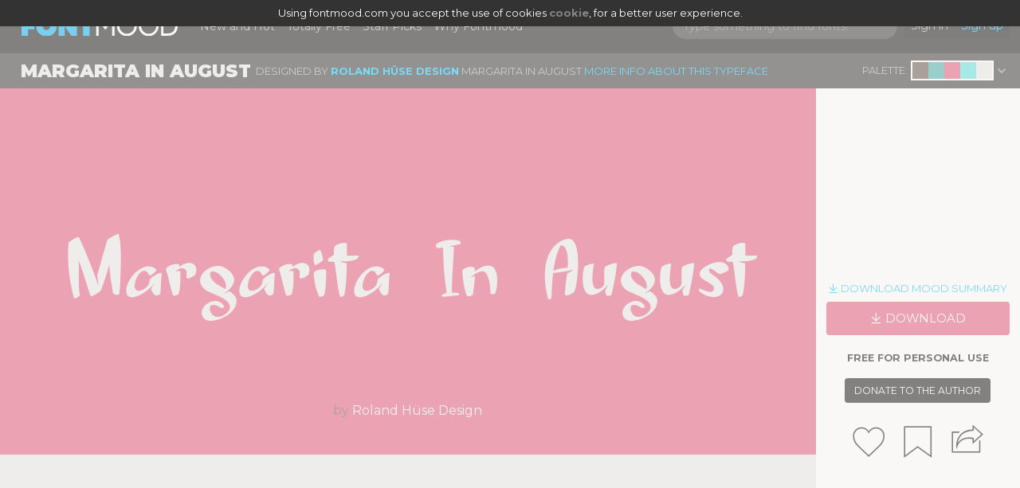

--- FILE ---
content_type: text/html; charset=UTF-8
request_url: https://www.fontmood.com/font/roland-huese-design/margarita-in-august/margarita-in-august
body_size: 9187
content:
<!DOCTYPE html>
<html lang="en">
<head>
	<meta charset="utf-8">
	<title>
	Fontmood	</title>
	<!-- ==== START CSS ==== -->
	<!-- bootstrap -->
		<link rel="apple-touch-icon" sizes="120x120" href="https://www.fontmood.com/assets/favicons/apple-touch-icon.png">
		<link rel="icon" type="image/png" sizes="32x32" href="https://www.fontmood.com/assets/favicons/favicon-32x32.png">
		<link rel="icon" type="image/png" sizes="16x16" href="https://www.fontmood.com/assets/favicons/favicon-16x16.png">
		<link rel="manifest" href="https://www.fontmood.com/assets/favicons/site.webmanifest">
		<link rel="mask-icon" href="https://www.fontmood.com/assets/favicons/safari-pinned-tab.svg" color="#5bbad5">
		<meta name="msapplication-TileColor" content="#da532c">
		<meta name="theme-color" content="#ffffff">
	<link rel="shortcut icon" href="https://www.fontmood.com/assets/favicons/favicon.ico" type="image/x-icon">
	<link rel="stylesheet" type="text/css" href="https://cdnjs.cloudflare.com/ajax/libs/twitter-bootstrap/3.3.6/css/bootstrap.min.css"/>
	<!-- vex modal -->
	<link rel="stylesheet" href="https://www.fontmood.com/assets/css/vex.css"/>
	<link rel="stylesheet" href="https://www.fontmood.com/assets/css/vex-theme-plain.css"/>
	<!-- jquery.tagsinput -->
	<link rel="stylesheet" href="https://www.fontmood.com/assets/css/jquery.tagsinput.min.css"/>
	<!-- fontmood css -->
	<link rel="stylesheet" type="text/css" href="https://www.fontmood.com/assets/css/styles.css"/>
	<link rel="stylesheet" type="text/css" href="https://www.fontmood.com/assets/css/fontmood.css"/>
	<style>
		@font-face { font-family: 'font-2'; src: url('/doc/f/m/a/margarita-in-august.ttf'); }
@font-face { font-family: 'font-0'; src: url('/doc/f/m/a/margarita-in-august.ttf'); }
	</style>
	<!-- social buttons -->
	<link rel="stylesheet" href="https://cdnjs.cloudflare.com/ajax/libs/font-awesome/4.7.0/css/font-awesome.min.css" />
	<link type="text/css" rel="stylesheet" href="https://cdn.jsdelivr.net/jquery.jssocials/1.4.0/jssocials.css" />
	<link type="text/css" rel="stylesheet" href="https://cdn.jsdelivr.net/jquery.jssocials/1.4.0/jssocials-theme-flat.css" />
	<!-- ==== END CSS ==== -->
	<!--script async src="//pagead2.googlesyndication.com/pagead/js/adsbygoogle.js"></script>
	<script>
	  (adsbygoogle = window.adsbygoogle || []).push({
	    google_ad_client: "ca-pub-7522470385584653",
	    enable_page_level_ads: true
	  });
	</script>-->
	<!-- Google Analytics -->
	<script async src="https://www.googletagmanager.com/gtag/js?id=UA-108459612-1"></script>
	<script>
	  window.dataLayer = window.dataLayer || [];
	  function gtag(){dataLayer.push(arguments);}
	  gtag('js', new Date());
	  gtag('config', 'UA-108459612-1');
	</script>
	<!-- ==== END CSS ==== -->
</head>
<body class=" pagename-font page-font">

	<header>
		<section class="cookie-bar">
			<div class="cookie-overlay"></div>
			<p class="cookie-bar-text">
				Using fontmood.com you accept the use of cookies <a target="blank" href="https://www.fontmood.com/policy/privacy"><strong>cookie</strong></a>, for a better user experience.			</p>
		</section>
		<div class="header-container">
			<!-- start #LOGIN -->
			<div class='top-right-box'>
	<div class='top-right-box-inner'>
	<!--<div class='theme-selector'><a href='#'>change theme</a></div>-->
			<div class="login-block un-logged">
			<span class='sign-in'><a href='https://www.fontmood.com/login'>Sign in</a></span>
			<span class='sign-up'><a href='https://www.fontmood.com/user/register'>Sign up</a></span>
		</div>
		</div>
</div>			<!-- start #HEADER --> 
			<a id='header-logo' href='\' alt="fontmood logo" ><img src='/assets/img/fontmoodlogo.svg'></a>

<div class="header-top-box">
	
	<div class="header-search-box">
		<form id="top-search-form" class="form-search form-horizontal top-form" action="https://www.fontmood.com/fonts/search" method="get" enctype="multipart/form-data">
			<div class="input-append span12">
				<input type="text" name="search-query" id="top-search-query" class="top-form" placeholder="Type something to find fonts!" autocomplete="off" clas="top-form">
				<input type="submit" class="btn" value="Submit">
			</div>
			<div class="suggestions">
				<ul class="autoSuggestionsList"></div>
			<!--/div-->
		</form>
	</div>
	
	<div class="small-menu">
		<ul>
			<li><a href='https://www.fontmood.com/fonts/use-all/sorting-recent'>New and Hot</a></li>
			<li><a href='https://www.fontmood.com/fonts/use-all/license-totallyfree'>Totally Free</a></li>
			<li><a href='https://www.fontmood.com/fonts/use-editorial/sorting-rating'>Staff Picks</a></li>
			<li><a href='https://www.fontmood.com/about'>Why Fontmood</a></li>
		</ul>
	</div>
</div>
		</div>
	</header>

	<!-- start #SIDEBAR_LEFT --> 
	
	<!-- start #SIDEBAR_RIGHT --> 
	
	<!-- start #content --> 
	<div id="content" class="anim header-padding ">
				<!-- start #TOP --> 
		<div class="top">
					</div>
		









<div class="singlefont pgtemplate2">
	<div class="second-header">
		<div class="main-author">
			<div class="collection-name font-colored col-lateral">Margarita In August</div>
			<div class="author-name col-lateral"> 
				Designed by <b><a href="https://www.fontmood.com/foundry/roland-huese-design/mood-design">Roland Hüse Design</a></b> Margarita In August 
									<a href="#fontdescription">more info about this Typeface </a>
							</div>
			<div class="palette-mood col-lateral dropdown ">
				<a href="#" class="dropdown_button">
					<span id="palette-name">palette:</span> <!-- 31361 -->
					<span><table class="palette" id="palette1"><tr><td class="c1"></td><td class="c2"></td><td class="c3"></td><td class="c4"></td><td class="c5"></td></tr></table></span>
				</a>
				<ul>
									<li><a href="https://www.fontmood.com/font/roland-huese-design/margarita-in-august/margarita-in-august/mood-design/palette-60" class="">
						<span id="palette-name"> Grayscale:</span><span>
							<table class="palette" id="palette-id60"><tr>
								<td style="background:#000000"></td>
								<td style="background:#404040"></td>
								<td style="background:#828282"></td>
								<td style="background:#BFBFBF"></td>
								<td style="background:#FFFFFF"></td>
							</tr></table>
						</span>
					</a></li>
									<li><a href="https://www.fontmood.com/font/roland-huese-design/margarita-in-august/margarita-in-august/mood-design/palette-85630" class="">
						<span id="palette-name">N# 85630:</span><span>
							<table class="palette" id="palette-id85630"><tr>
								<td style="background:#F7E2D4"></td>
								<td style="background:#D4F7D8"></td>
								<td style="background:#F6D4F7"></td>
								<td style="background:#D4EBF7"></td>
								<td style="background:#F4F7D4"></td>
							</tr></table>
						</span>
					</a></li>
									<li><a href="https://www.fontmood.com/font/roland-huese-design/margarita-in-august/margarita-in-august/mood-design/palette-238420" class="">
						<span id="palette-name">N# 238420:</span><span>
							<table class="palette" id="palette-id238420"><tr>
								<td style="background:#1A1E37"></td>
								<td style="background:#634D4F"></td>
								<td style="background:#8E4E42"></td>
								<td style="background:#3E586F"></td>
								<td style="background:#F1DFC9"></td>
							</tr></table>
						</span>
					</a></li>
									<li><a href="https://www.fontmood.com/font/roland-huese-design/margarita-in-august/margarita-in-august/mood-design/palette-10521" class="">
						<span id="palette-name">N# 10521:</span><span>
							<table class="palette" id="palette-id10521"><tr>
								<td style="background:#C9716F"></td>
								<td style="background:#DFBF96"></td>
								<td style="background:#421013"></td>
								<td style="background:#CC9E6C"></td>
								<td style="background:#FAE9CD"></td>
							</tr></table>
						</span>
					</a></li>
									<li><a href="https://www.fontmood.com/font/roland-huese-design/margarita-in-august/margarita-in-august/mood-design/palette-14979" class="">
						<span id="palette-name">N# 14979:</span><span>
							<table class="palette" id="palette-id14979"><tr>
								<td style="background:#D18285"></td>
								<td style="background:#779F97"></td>
								<td style="background:#CE694B"></td>
								<td style="background:#C7B56B"></td>
								<td style="background:#E7D7BD"></td>
							</tr></table>
						</span>
					</a></li>
									<li><a href="https://www.fontmood.com/font/roland-huese-design/margarita-in-august/margarita-in-august/mood-design/palette-12618" class="">
						<span id="palette-name">N# 12618:</span><span>
							<table class="palette" id="palette-id12618"><tr>
								<td style="background:#332F25"></td>
								<td style="background:#66B395"></td>
								<td style="background:#ADBD51"></td>
								<td style="background:#BEC499"></td>
								<td style="background:#FFF8DE"></td>
							</tr></table>
						</span>
					</a></li>
									<li><a href="https://www.fontmood.com/font/roland-huese-design/margarita-in-august/margarita-in-august/mood-design/palette-12619" class="">
						<span id="palette-name">N# 12619:</span><span>
							<table class="palette" id="palette-id12619"><tr>
								<td style="background:#91BEA1"></td>
								<td style="background:#A2DBC4"></td>
								<td style="background:#C0A907"></td>
								<td style="background:#90CCC2"></td>
								<td style="background:#E9E0C4"></td>
							</tr></table>
						</span>
					</a></li>
									<li><a href="https://www.fontmood.com/font/roland-huese-design/margarita-in-august/margarita-in-august/mood-design/palette-219537" class="">
						<span id="palette-name">N# 219537:</span><span>
							<table class="palette" id="palette-id219537"><tr>
								<td style="background:#7C674C"></td>
								<td style="background:#CCAB98"></td>
								<td style="background:#47211E"></td>
								<td style="background:#C1C8CE"></td>
								<td style="background:#F6DCCB"></td>
							</tr></table>
						</span>
					</a></li>
									<li><a href="https://www.fontmood.com/font/roland-huese-design/margarita-in-august/margarita-in-august/mood-design/palette-167414" class="">
						<span id="palette-name">N# 167414:</span><span>
							<table class="palette" id="palette-id167414"><tr>
								<td style="background:#291928"></td>
								<td style="background:#483243"></td>
								<td style="background:#DC3337"></td>
								<td style="background:#CB4942"></td>
								<td style="background:#FFFCF8"></td>
							</tr></table>
						</span>
					</a></li>
									<li><a href="https://www.fontmood.com/font/roland-huese-design/margarita-in-august/margarita-in-august/mood-design/palette-14982" class="">
						<span id="palette-name">N# 14982:</span><span>
							<table class="palette" id="palette-id14982"><tr>
								<td style="background:#8A8162"></td>
								<td style="background:#BCB581"></td>
								<td style="background:#D8A667"></td>
								<td style="background:#CBB9AF"></td>
								<td style="background:#DAD0AC"></td>
							</tr></table>
						</span>
					</a></li>
									<li><a href="https://www.fontmood.com/font/roland-huese-design/margarita-in-august/margarita-in-august/mood-design/palette-251894" class="">
						<span id="palette-name">N# 251894:</span><span>
							<table class="palette" id="palette-id251894"><tr>
								<td style="background:#5B2C00"></td>
								<td style="background:#B8A273"></td>
								<td style="background:#291600"></td>
								<td style="background:#F3C07F"></td>
								<td style="background:#FFEED0"></td>
							</tr></table>
						</span>
					</a></li>
									<li><a href="https://www.fontmood.com/font/roland-huese-design/margarita-in-august/margarita-in-august/mood-design/palette-201036" class="">
						<span id="palette-name">N# 201036:</span><span>
							<table class="palette" id="palette-id201036"><tr>
								<td style="background:#36484C"></td>
								<td style="background:#759099"></td>
								<td style="background:#A8BC65"></td>
								<td style="background:#BED2DB"></td>
								<td style="background:#D3DCE1"></td>
							</tr></table>
						</span>
					</a></li>
									<li><a href="https://www.fontmood.com/font/roland-huese-design/margarita-in-august/margarita-in-august/mood-design/palette-167393" class="">
						<span id="palette-name">N# 167393:</span><span>
							<table class="palette" id="palette-id167393"><tr>
								<td style="background:#2B2C28"></td>
								<td style="background:#879496"></td>
								<td style="background:#41606E"></td>
								<td style="background:#CADBE4"></td>
								<td style="background:#F2F4F3"></td>
							</tr></table>
						</span>
					</a></li>
									<li><a href="https://www.fontmood.com/font/roland-huese-design/margarita-in-august/margarita-in-august/mood-design/palette-12615" class="">
						<span id="palette-name">N# 12615:</span><span>
							<table class="palette" id="palette-id12615"><tr>
								<td style="background:#B97A8C"></td>
								<td style="background:#BAB4A8"></td>
								<td style="background:#AB6879"></td>
								<td style="background:#D0D6BA"></td>
								<td style="background:#CEE6D3"></td>
							</tr></table>
						</span>
					</a></li>
									<li><a href="https://www.fontmood.com/font/roland-huese-design/margarita-in-august/margarita-in-august/mood-design/palette-79625" class="">
						<span id="palette-name">N# 79625:</span><span>
							<table class="palette" id="palette-id79625"><tr>
								<td style="background:#B7572D"></td>
								<td style="background:#567A75"></td>
								<td style="background:#A0401E"></td>
								<td style="background:#BC6F4C"></td>
								<td style="background:#A49060"></td>
							</tr></table>
						</span>
					</a></li>
									<li><a href="https://www.fontmood.com/font/roland-huese-design/margarita-in-august/margarita-in-august/mood-design/palette-95081" class="">
						<span id="palette-name">N# 95081:</span><span>
							<table class="palette" id="palette-id95081"><tr>
								<td style="background:#363F48"></td>
								<td style="background:#F26E21"></td>
								<td style="background:#FFD602"></td>
								<td style="background:#2D839E"></td>
								<td style="background:#65CCA9"></td>
							</tr></table>
						</span>
					</a></li>
				
				</ul>
				
			</div>
		</div>
	</div>
		










<!-- single font -->
<style>
	/* COLOR */
		/*.aaaaaaaaa-page-font .fontname .font{font-size: 2vw} */
	
	body a.button.bt-download{background-color: #E3547A }
	.font-colored{color: #E8E8E8}
	
	.page-font .preview-box .color-header,
	.preview-box:nth-child(4n+0){color:#E8E8E8!important; background:#E3547A!important;}
	.page-font .preview-box .color-header .altcolor,
	.preview-box:nth-child(4n+0) .altcolor{color:#635046!important;}

	.force-color2,
	.preview-box:nth-child(4n+1){color:#E3547A!important; background:#E8E8E8!important}
	.force-color2 .altcolor,
	.preview-box:nth-child(4n+1) .altcolor{color:#635046!important;}

	.force-color3,
	.preview-box:nth-child(4n+2){color:#E8E8E8!important; background:#635046!important}
	.force-color3 .altcolor,
	.preview-box:nth-child(4n+2) .altcolor{color:#E3547A!important;}

	.force-color4,
	.preview-box:nth-child(4n+3){color:#635046!important; background:#E8E8E8!important }
	.force-color4 .altcolor,
	.preview-box:nth-child(4n+3) .altcolor{color:#E3547A!important;}
	
		.big_palette1 .c0 .color-tab,
	#palette1 td:nth-child(5n+1){background:#635046}
	
		.big_palette1 .c1 .color-tab,
	#palette1 td:nth-child(5n+2){background:#3FABA9}
	
		.big_palette1 .c2 .color-tab,
	#palette1 td:nth-child(5n+3){background:#E3547A}
	
		.big_palette1 .c3 .color-tab,
	#palette1 td:nth-child(5n+4){background:#5CE0DE}
	
		.big_palette1 .c4 .color-tab,
	#palette1 td:nth-child(5n+5){background:#E8E8E8}
	
		
	/* ALTRO */
	.sf{text-transform: uppercase}
	.page-font .header-box .inner, .page-font .preview-box .inner{
				}
		 
	.image-1{background-image:url(https://static.pexels.com/photos/196646/pexels-photo-196646-landscape.jpeg)}
.image-2{background-image:url(https://static.pexels.com/photos/2097/desk-office-pen-ruler-landscape.jpg)}
.image-3{background-image:url(https://static.pexels.com/photos/90549/pexels-photo-90549-landscape.jpeg)}
.image-4{background-image:url(https://static.pexels.com/photos/38544/imac-apple-mockup-app-38544-landscape.jpeg)}
.image-5{background-image:url(https://static.pexels.com/photos/177143/pexels-photo-177143-landscape.jpeg)}

</style>

















<!-- TEMPLATE FONT -->



<!-- PRIMA SLIDE -->
	<!-------------- DA NON RENDERE GLOBALE  ------------>
	<prev class="main-column header-box preview-box color-header">
		<div class="inner color-header">
			<span id="title-text-editor" class='fontname '>
								<span class="font"><big><center contenteditable='true' id='fonttextarea1' class=' title_text_preview preview_cursor ' style='color:; font-family:font-2; font-size:100%'>Margarita In August<cursor class="blinker_coursor">|</cursor></center></big></span> 
			</span>
			<span class="smallinfo altcolor  ">
				 by <a href="https://www.fontmood.com/foundry/roland-huese-design/mood-design">Roland Hüse Design</a>			</span>
		</div>
	</prev>
	
	
	
	
	
	
	
	
	
	
	
	<!-------------- DA RENDERE GLOBALE 2  ------------>

	<!-- CONTENT BAR -->
	<div class="column-info">
		<div class="info-container">
			
			<!-- MAIN AUTHOR -->
	
			<!-- COLLECTION FONTS -->
			

		<style>
		.responsive_ads { width: 320px; height: 100px; text-align: center }
		@media(min-width: 800px) { .responsive_ads { width: 155px; height: 155px; } }
		@media(min-width: 1000px) { .responsive_ads { width: 185px; height: 160px; } }
		@media(min-width: 1200px) { .responsive_ads { width: 205px; height: 180px; } }
		@media(min-width: 1400px) { .responsive_ads { width: 250px; height: 200px; } }
		@media(min-width: 1600px) { .responsive_ads { width: 300px; height: 250px; } }
		</style>
		<div class="adv" style="text-align: center">
			<script async src="//pagead2.googlesyndication.com/pagead/js/adsbygoogle.js"></script>

			
			<!-- example_responsive_1 -->
			<ins class="adsbygoogle responsive_ads"
			     style="display:inline-block"
			     data-ad-client="ca-pub-7522470385584653"
			     data-ad-slot="3768476271"></ins>
			<script>
			(adsbygoogle = window.adsbygoogle || []).push({});
			</script>
		</div>
		
			
			<!-- BUTTONSET -->
			<div class="main-button">

				<div class="button-container">
					<a href='https://www.fontmood.com/pdf/font/margarita-in-august/0/design' class="link-download" target="_blank"> Download Mood Summary</a>
										<a href='https://www.fontmood.com/download/fonts/margarita-in-august' class="button bt-download"> Download</a>
									</div>
				
				<!--div class="description-container">
				</div-->

				<div class="button-group">
					<div class="info info-license">
					<br><b>Free for personal use</b>
									</div>
								
				<div class="paypal-button">
													<form name="_xclick" action="https://www.paypal.com/it/cgi-bin/webscr" method="post">
						<input type="hidden" name="cmd" value="_xclick">
						<input type="hidden" name="business" value="">
						<input type="hidden" name="item_name" value="To Roland Hüse Design from a fontmood.com user, for your faboulos Margarita In August typeface.">
						<input type="submit"  class="button bt-buy bt-" border="0" name="Donate to the author" alt="Effettua i tuoi pagamenti con PayPal. È un sistema rapido, gratuito e sicuro." value="Donate to the author">
					</form>

									</div>	 
				</div>
				</div>
	
				
				<div class="pinboard">
					<ul>
						<li class="pin-favourite "><a href="javascript:void(0);" class="toggle-favorite" data-mood="design" data-color-id="85630" data-font-id="35187">Add</a></li>
						<li class="pin-bookmark" ><a href="javascript:void(0);" class="add-pinboard" data-popover-id="popover-content-pinboard">Pin</a></li>
						<li class="pin-share" ><a href="javascript:void(0);" class="share">Share</a></li>
					</ul>
					<div class="share-content">
						<div id="share-btns"></div>
					</div>
					<div id="popover-content-pinboard" class="src hide">
						<form id="frm-add-pinboard" class="form-inline" role="form" data-mood="design" data-color-id="85630" data-font-id="35187">
							<div class="form-group">
								<p>ADD TO</p> 
								<select id="pinboards">
									<option class="not-delete" value="">scegli una pinboard</option>
																		<option class="not-delete" value="0" class="add">* Add to new pinboard *</option>
								</select>
								<div>
									<input class="btn btn-primary btn-xs" type="submit" value="Save" /> 
								</div>
							</div>
						</form>
						<form id="frm-create-pinboard" class="form-inline hide" role="form" data-mood="design" data-color-id="85630" data-font-id="35187">
							<div class="form-group">
								<p>ADD NEW PINBOARD</p> 
								<span class="close">X</span>
								<input type="text" name="pinboard-name" class="pinboard-name">
								<input class="btn btn-primary btn-xs" type="submit" value="Save" /> 
							</div>
						</form>
					</div>
				</div>
			</div>


		
		</div>
	<!/div>
	
	<div class="column-detail main-column">
	
			
	
				<!-- 0 quote 12/45 -->
			<div class='preview-box'>
				<div class="inner quote">
					<span  contenteditable="true" ><span class="font"><big><center contenteditable='true' id='fonttextarea2' class=' title_text_preview  ' style='color:; font-family:font-2; font-size:100%'>Done is beautiful.</center></big></span></span>
					<span class="smallinfo altcolor"><span class="font"><big><center contenteditable='true' id='fonttextarea3' class=' title_text_preview  ' style='color:; font-family:font-2; font-size:100%'>frank chimero</center></big></span></span>
				</div>
			</div>
		
		<div></div>
		
		<!-- TEPLATE 1 -->
		
			<div class='preview-box'>
				<div class="inner template template1">
					<span contenteditable="false" >
						<span class="font"><big><center contenteditable='true' id='fonttextarea4' class=' template1_text  title_text_preview  ' style='color:; font-family:font-2; font-size:100%'>Margarita In August</center></big></span>					</span>
				</div>
				
			<style>
								.template1_text{ font-size: 88.888888888889%!important;}
			</style>
			
			<script>
				//alert("yeppa");
				//$("body").on('DOMSubtreeModified', ".template1_text", function() {
				//    alert('changed');
				//});
			</script>
			</div>



				<!-- 4 quote 28/45 -->
			<div class='preview-box  '>
				<div class="inner quotebig quoteid_28">
					<span><span class="font"><big><center contenteditable='true' id='fonttextarea5' class=' title_text_preview  ' style='color:; font-family:font-2; font-size:100%'>If it weren't for music, I would think that love is mortal.</center></big></span></span>
					<span class="smallinfo altcolor"><span class="font"><big><center contenteditable='true' id='fonttextarea6' class=' title_text_preview  ' style='color:; font-family:font-2; font-size:100%'>mark helprin</center></big></span></span>
				</div>
			</div>
		
		<!-- 3 base charset -->
		<div class='preview-box '>
			<div class="inner charset">
				<span ><span class="font"><big><center contenteditable='true' id='fonttextarea7' class=' title_text_preview  ' style='color:; font-family:font-2; font-size:100%'>A B C D E F G H I J K L M N O P Q R S T U V W X Y Z<br> a b c d e f g h i j k l m n o p q r s t u v w x y z</center></big></span>				</span>
			</div>
		</div>

		<!-- image1 -->
					<div class='image-poster image-1 '>
				<span class="smallinfo">
					<a href="https://www.pexels.com/photo/blur-cellphone-close-up-device-196646/" target="_blank">pexels</a>
				</span>
			</div>
		
		<!-- 5 collection -->
		 
			<div class='preview-box'>
				<div class="inner">
					<span class="fontlist">
					    <span class="font"><big><center contenteditable='true' id='fonttextarea8' class=' title_text_preview  ' style='color:; font-family:font-0; font-size:100%'>Margarita In August</center></big></span>					</span>
					<span class="information">
						<br>featuring 1 font					</span>
				</div>
			</div>	
				
		
				<!-- 6 quote 44/45 -->
			<div class='preview-box '>
				<div class="inner quotesmall quoteid_44">
					<span ><span class="font"><big><center contenteditable='true' id='fonttextarea9' class=' title_text_preview  ' style='color:; font-family:font-2; text-align: left!important; ; font-size:100%'>When you drop a glass or a plate to the ground it makes a loud crashing sound. When a window shatters  a table leg breaks  or when a picture falls off the wall it makes a noise. But as for your heart  when that breaks  it s completely silent. You would think as it s so important it would make the loudest noise in the whole world  or even have some ... Read Moresort of ceremonious sound like the gong of a cymbal or the ringing of a bell. But it s silent and you almost wish there was a noise to distract you from the pain.  If there is a noise  it s internal. It screams and no one can hear it but you. It screams so loud your ears ring and your head aches. It trashes around in your chest like a great white shark caught in the sea  it roars like a mother bear whose cub has been taken. That s what it looks like and that s what it sounds like  a trashing  panicking  trapped great big beast  roaring like a prisoner to its own emotions. But that s the thing about love   no one is untouchable.</center></big></span></span>
					<span class="smallinfo altcolor"><span class="font"><big><center contenteditable='true' id='fonttextarea10' class=' title_text_preview  ' style='color:; font-family:font-2; font-size:100%'>cecelia ahern</center></big></span></span>
				</div>
			</div>
		
		<!-- TEMPLATE 2 -->
		<div class='preview-box force-color2'>
			
			<div class="inner template template2 template2image2" >
				<span  class="template2_span_container">
					<span contenteditable="false" class="template2_element template2_left force-color3">
						<span class="font"><big><center contenteditable='true' id='fonttextarea11' class=' template2_text1  title_text_preview  ' style='color:; font-family:font-2; font-size:100%'>The quick brown fox</center></big></span>					</span>
					<span contenteditable="false" class="template2_element  template2_right">
						<span class="font"><big><center contenteditable='true' id='fonttextarea12' class=' template2_text2  title_text_preview  ' style='color:; font-family:font-2; font-size:100%'>Jumps over the lazy dog</center></big></span>					</span>
				</span>
			</div>
			<div class="half-background force-color3"> </div>
		</div>

		<!-- 7 supported chars -->
		<div class='preview-box  '>
			<div class="inner charset">
				<span class="smallinfo altcolor"><span class="font"><big><center contenteditable='true' id='fonttextarea13' class=' title_text_preview  ' style='color:; font-family:font-2; font-size:100%'>supported charset</center></big></span></span>
				<span><span class="font"><big><center contenteditable='true' id='fonttextarea14' class=' title_text_preview  ' style='color:; font-family:font-2; font-size:100%'>ABCDEFGHIJKLMNOPQRSTUVWXYZabcdefghijklmnopqrstuvwxyz1234567890€#!?.,:;{[()]}&''‚...¡¿-_\/|@©®+<=>×÷*æø¿¡¤æœÆŒßðþĐÞÁÀÂÄÃÅĂĄĆČÇÐĎÉÈÊËĚĘÍÌÎÏĹĽŁŃÑŇÓÒÔÖÕŐØŔŘŚŠȘŤŢÚÙÛÜŮŰÝŸŹŽŻááàâäãåăąćčçďđéèêëěęíìîïĺľłńñňóòôöõőøŕřśšșťţúùûüůűýÿźžż</center></big></span></span>
			</div>
		</div>
	
					<div class='image-poster image-2 '>
				<span class="smallinfo">
					<a href="https://www.pexels.com/photo/desk-office-pen-ruler-2097/" target="_blank">pexels</a>
				</span>
			</div>
		
		<!-- Palette -->
		<div class='preview-box '>
			<div class="inner big_palette big_palette1">
				<div class="palette_container">
					<div class="c0"><span class="color-tab"></span><span class="color-description">HEX: #635046<br>RGB: 99 80 70 </span></div> 
					<div class="c1"><span class="color-tab"></span><span class="color-description">HEX: #3FABA9<br>RGB: 63 171 169 </span></div> 
					<div class="c2"><span class="color-tab"></span><span class="color-description">HEX: #E3547A<br>RGB: 227 84 122 </span></div> 
					<div class="c3"><span class="color-tab"></span><span class="color-description">HEX: #5CE0DE<br>RGB: 92 224 222 </span></div> 
					<div class="c4"><span class="color-tab"></span><span class="color-description">HEX: #E8E8E8<br>RGB: 232 232 232 </span></div> 
				</div>
			</div>
		</div>	
		
				<!-- 8 quote 30/45 -->
			<div class='preview-box '>
				<div class="inner quotebig  quoteid_30">
					<span><span class="font"><big><center contenteditable='true' id='fonttextarea15' class=' title_text_preview  ' style='color:; font-family:font-2; font-size:100%'>Would you destroy Something perfect in order to make it beautiful?</center></big></span></span>
					<span class="smallinfo altcolor"><span class="font"><big><center contenteditable='true' id='fonttextarea16' class=' title_text_preview  ' style='color:; font-family:font-2; font-size:100%'>gerard way</center></big></span></span>
				</div>
			</div>
			
		<!-- 9 wordlist -->
		<div class='preview-box '>
			<div class="inner quote">
				<span><span class="font"><big><center contenteditable='true' id='fonttextarea17' class=' title_text_preview  ' style='color:; font-family:font-2; font-size:100%'>handmade margarita august roland huse design   skewed   quirky   comic   cartoon   rolandhuse   handdrawn</center></big></span></span>
			</div>
		</div>
	
		<!-- 10 language -->
		<div class='preview-box '>
			<a name="fontdescription"></a>
			<div class="inner language">
				<span class="smallinfo altcolor"><span class="font"><big><center contenteditable='true' id='fonttextarea18' class=' title_text_preview  ' style='color:; font-family:font-2; font-size:100%'>typeface supports nineteen languages</center></big></span></span>
				<span><span class="font"><big><center contenteditable='true' id='fonttextarea19' class=' title_text_preview  ' style='color:; font-family:font-2; font-size:100%'>English German Spanish French Portoguese Italian Swedish Czech Polish Norvegian Danish Hungarian Icelandic Finnish Estonian Albanian Serbo-Croatian-Bosnian Javanese Faroese</center></big></span></span>
			</div>
		</div>
			
					<!-- 11 related -->
			<a name="fontdescription"></a>
			<div class=' block-border-white font-description'>
				<h2 style="text-align: center"> INFO </h2>
				MARGARITA IN AUGUST is the second member (after Mojito in June) of hand drawn fonts inspired by summer 2014. 
This font is free for PERSONAL use only. For any commercial use (anything you make money from), you must send a paypal donation to myhandwritings@gmail.com.
You MAY NOT sell my fonts or claim them as your own.
You MAY NOT edit or rename my fonts.
You MAY redistribute my fonts if:
1. You credit me (Roland Huse).
2. Keep the READ ME file intact within the zip folder.
3. Provide a link back to my website (www.rolandhuse.com).
Thank you & I hope you like this font,
Roland<a href="http://www.rolandhuse.comhttps" target="_blank">http://www.rolandhuse.comhttps</a>://www.facebook.com/pages/Runes-And-Fonts/123221817784772			</div>
				
		<!-- 12 related -->
		<div class=' block-border-white'>
			<h2 style="text-align: center"> RELATED </h2>
			<div class="related-list">
	<!-- START -->
	<div class="results">
		<div class="row font_24012  style_box " data-id="24012"  style="" >
	<div class="row2">
			<div class="row-background" style="background:#CE694B;  "></div>
	<!--div class="row-background" style="background:#CE694B;  "></div-->
	<div class="row-container">
				<span class="font">
												<big>
				<a href="https://www.fontmood.com/font/roland-huese-design/hangyaboly/hangyaboly">
					<div class="helper">
						<img class="preload lazy" data-id="24012" data-filename="hangyaboly.ttf" data-fontname="HANGYABOLY">
					</div>
				</a>
			</big>
		</span>
		
			</div>
	</div>
	<span class="foundry">
					<small>by </small>
			<a href="https://www.fontmood.com/foundry/roland-huese-design">Roland Hüse Design</a>			</span>		
</div><div class="row font_33462  style_box " data-id="33462"  style="" >
	<div class="row2">
			<div class="row-background" style="background:#8E4E42;  "></div>
	<!--div class="row-background" style="background:#8E4E42;  "></div-->
	<div class="row-container">
				<span class="font">
												<big>
				<a href="https://www.fontmood.com/font/roland-huese-design/mojito-in-june/mojito-in-june">
					<div class="helper">
						<img class="preload lazy" data-id="33462" data-filename="mojito-in-june.ttf" data-fontname="MOJITO IN JUNE">
					</div>
				</a>
			</big>
		</span>
		
			</div>
	</div>
	<span class="foundry">
					<small>by </small>
			<a href="https://www.fontmood.com/foundry/roland-huese-design">Roland Hüse Design</a>			</span>		
</div><div class="row font_19507  style_box " data-id="19507"  style="" >
	<div class="row2">
			<div class="row-background" style="background:#C0A907;  "></div>
	<!--div class="row-background" style="background:#C0A907;  "></div-->
	<div class="row-container">
				<span class="font">
												<big>
				<a href="https://www.fontmood.com/font/roland-huese-design/comic-roman/comic-roman-bold">
					<div class="helper">
						<img class="preload lazy" data-id="19507" data-filename="comic-roman-bold.ttf" data-fontname="COMIC ROMAN">
					</div>
				</a>
			</big>
		</span>
		
			</div>
	</div>
	<span class="foundry">
					<small>by </small>
			<a href="https://www.fontmood.com/foundry/roland-huese-design">Roland Hüse Design</a>			</span>		
</div><div class="row font_20064  style_box " data-id="20064"  style="" >
	<div class="row2">
			<div class="row-background" style="background:#41606E;  "></div>
	<!--div class="row-background" style="background:#41606E;  "></div-->
	<div class="row-container">
				<span class="font">
												<big>
				<a href="https://www.fontmood.com/font/roland-huese-design/city-birds/citybirds">
					<div class="helper">
						<img class="preload lazy" data-id="20064" data-filename="citybirds.ttf" data-fontname="CITY BIRDS">
					</div>
				</a>
			</big>
		</span>
		
			</div>
	</div>
	<span class="foundry">
					<small>by </small>
			<a href="https://www.fontmood.com/foundry/roland-huese-design">Roland Hüse Design</a>			</span>		
</div><div class="row font_13591  style_box " data-id="13591"  style="" >
	<div class="row2">
			<div class="row-background" style="background:#DC3337;  "></div>
	<!--div class="row-background" style="background:#DC3337;  "></div-->
	<div class="row-container">
				<span class="font">
												<big>
				<a href="https://www.fontmood.com/font/roland-huese-design/factory-worker/factory-worker">
					<div class="helper">
						<img class="preload lazy" data-id="13591" data-filename="factory-worker.ttf" data-fontname="FACTORY WORKER">
					</div>
				</a>
			</big>
		</span>
		
			</div>
	</div>
	<span class="foundry">
					<small>by </small>
			<a href="https://www.fontmood.com/foundry/roland-huese-design">Roland Hüse Design</a>			</span>		
</div><div class="row font_50574  style_box " data-id="50574"  style="" >
	<div class="row2">
			<div class="row-background" style="background:#291600;  "></div>
	<!--div class="row-background" style="background:#291600;  "></div-->
	<div class="row-container">
				<span class="font">
												<big>
				<a href="https://www.fontmood.com/font/roland-huese-design/take-it-easy/take-it-easy">
					<div class="helper">
						<img class="preload lazy" data-id="50574" data-filename="take-it-easy.ttf" data-fontname="TAKE IT EASY">
					</div>
				</a>
			</big>
		</span>
		
			</div>
	</div>
	<span class="foundry">
					<small>by </small>
			<a href="https://www.fontmood.com/foundry/roland-huese-design">Roland Hüse Design</a>			</span>		
</div><div class="row font_52289  style_box " data-id="52289"  style="" >
	<div class="row2">
			<div class="row-background" style="background:#47211E;  "></div>
	<!--div class="row-background" style="background:#47211E;  "></div-->
	<div class="row-container">
				<span class="font">
												<big>
				<a href="https://www.fontmood.com/font/roland-huese-design/spring-script_1561445321/spring-script_1561445321">
					<div class="helper">
						<img class="preload lazy" data-id="52289" data-filename="spring-script.ttf" data-fontname="SPRING SCRIPT">
					</div>
				</a>
			</big>
		</span>
		
			</div>
	</div>
	<span class="foundry">
					<small>by </small>
			<a href="https://www.fontmood.com/foundry/roland-huese-design">Roland Hüse Design</a>			</span>		
</div><div class="row font_51121  style_box " data-id="51121"  style="" >
	<div class="row2">
			<div class="row-background" style="background:#D8A667;  "></div>
	<!--div class="row-background" style="background:#D8A667;  "></div-->
	<div class="row-container">
				<span class="font">
												<big>
				<a href="https://www.fontmood.com/font/roland-huese-design/sunny-winter/sunny-winter">
					<div class="helper">
						<img class="preload lazy" data-id="51121" data-filename="sunny-winter.ttf" data-fontname="SUNNY WINTER">
					</div>
				</a>
			</big>
		</span>
		
			</div>
	</div>
	<span class="foundry">
					<small>by </small>
			<a href="https://www.fontmood.com/foundry/roland-huese-design">Roland Hüse Design</a>			</span>		
</div><div class="row font_66744  style_box " data-id="66744"  style="" >
	<div class="row2">
			<div class="row-background" style="background:#ADBD51;  "></div>
	<!--div class="row-background" style="background:#ADBD51;  "></div-->
	<div class="row-container">
				<span class="font">
												<big>
				<a href="https://www.fontmood.com/font/roland-huese-design/grannys-3d/grannys-3d">
					<div class="helper">
						<img class="preload lazy" data-id="66744" data-filename="grannys-3d.ttf" data-fontname="GRANNYS 3D">
					</div>
				</a>
			</big>
		</span>
		
			</div>
	</div>
	<span class="foundry">
					<small>by </small>
			<a href="https://www.fontmood.com/foundry/roland-huese-design">Roland Hüse Design</a>			</span>		
</div><div class="row font_1754  style_box " data-id="1754"  style="" >
	<div class="row2">
			<div class="row-background" style="background:#A8BC65;  "></div>
	<!--div class="row-background" style="background:#A8BC65;  "></div-->
	<div class="row-container">
				<span class="font">
												<big>
				<a href="https://www.fontmood.com/font/roland-huese-design/the-mumbai-sticker/the-mumbai-sticker-shadow-outline">
					<div class="helper">
						<img class="preload lazy" data-id="1754" data-filename="the-mumbai-sticker-shadow-outline.ttf" data-fontname="THE MUMBAI STICKER">
					</div>
				</a>
			</big>
		</span>
				<span class="collection">
			The Mumbai Sticker  3 fonts		</span>
		
			</div>
	</div>
	<span class="foundry">
					<small>by </small>
			<a href="https://www.fontmood.com/foundry/roland-huese-design">Roland Hüse Design</a>			</span>		
</div><div class="row font_20487  style_box " data-id="20487"  style="" >
	<div class="row2">
			<div class="row-background" style="background:#421013;  "></div>
	<!--div class="row-background" style="background:#421013;  "></div-->
	<div class="row-container">
				<span class="font">
												<big>
				<a href="https://www.fontmood.com/font/roland-huese-design/chickpeas/chickpeas">
					<div class="helper">
						<img class="preload lazy" data-id="20487" data-filename="chickpeas.ttf" data-fontname="CHICKPEAS">
					</div>
				</a>
			</big>
		</span>
		
			</div>
	</div>
	<span class="foundry">
					<small>by </small>
			<a href="https://www.fontmood.com/foundry/roland-huese-design">Roland Hüse Design</a>			</span>		
</div><div class="row font_22022  style_box " data-id="22022"  style="" >
	<div class="row2">
			<div class="row-background" style="background:#F6D4F7;  "></div>
	<!--div class="row-background" style="background:#F6D4F7;  "></div-->
	<div class="row-container">
				<span class="font">
												<big>
				<a href="https://www.fontmood.com/font/roland-huese-design/buffalo-chicken/buffalo-chicken">
					<div class="helper">
						<img class="preload lazy" data-id="22022" data-filename="buffalo-chicken.ttf" data-fontname="BUFFALO CHICKEN">
					</div>
				</a>
			</big>
		</span>
		
			</div>
	</div>
	<span class="foundry">
					<small>by </small>
			<a href="https://www.fontmood.com/foundry/roland-huese-design">Roland Hüse Design</a>			</span>		
</div>		<div class="clear"></div>
	</div>
	<!-- END -->
</div>		</div>
	


	</div><!-- main column -->
<!--/div><!-- below-header -->
<div class="clear"></div>	
	</div>
	<!-- End #content -->

	<!-- start #footer --> 
	<!-- Modal -->
<div class="footer">
	<div class="footer-inner">
		<a id="footer-logo" href="\" alt="fontmood logo"><img src="/assets/img/fontmoodlogo-white.svg"></a>
	<div class="small-menu small-menu-footer">
		<ul>
			<li><a href='https://www.fontmood.com//about'>About us</a></li>
			<li><a href='https://www.fontmood.com//contact'>Contact us</a></li>
			<li><a href='https://www.fontmood.com/policy/termsofuse'>Term of service</a></li>
			<li><a href='https://www.fontmood.com/policy/privacy'>Privacy</a></li>
		</ul>
	</div>
</div>
</div>	<!-- End #footer -->

    <!-- ==== START JS ==== -->
    <!-- jQuery -->
    <script type="text/javascript" src="https://code.jquery.com/jquery-2.2.3.min.js"></script>
    <!-- bootstrap -->
	<script type="text/javascript" src="https://cdnjs.cloudflare.com/ajax/libs/twitter-bootstrap/3.3.6/js/bootstrap.min.js"></script>
	<!-- custom js for a specific page -->
		<!-- plugins js -->
	<script type="text/javascript" src="https://www.fontmood.com/assets/js/plugins.js"></script>
	<!-- fontmood js -->
	<script type="text/javascript" src="https://www.fontmood.com/assets/js/app.js"></script>
	<!-- social js -->
	<script type="text/javascript" src="https://cdn.jsdelivr.net/jquery.jssocials/1.4.0/jssocials.min.js"></script>
	<!-- global js -->
	<script type="text/javascript">
		vex.defaultOptions.className = "vex-theme-plain";
		var env 					 = 'production';
		var base_url 				 = 'https://www.fontmood.com/';
		var G_domain                 = ".fontmood.com";
		var controller				 = 'font';
		var method				 	 = 'roland-huese-design';
		var mood 					 = 'design';
		var default_mood 			 = '';
		var filters 				 = [];
		var current_page			 = 0;
		var custom_text   			 = '0';
		var alternative_filter		 = '0';
		$(window).scroll(function() {    
		    var scroll = $(window).scrollTop();
		    if (scroll > 0) {
		        $("body").addClass("header-scroll");
		    } else {
		        $("body").removeClass("header-scroll");
		    }
		});    
	</script>
	</body>
</html>

--- FILE ---
content_type: text/html; charset=utf-8
request_url: https://www.google.com/recaptcha/api2/aframe
body_size: 268
content:
<!DOCTYPE HTML><html><head><meta http-equiv="content-type" content="text/html; charset=UTF-8"></head><body><script nonce="hJNVCfZL_mW92giQonP9-A">/** Anti-fraud and anti-abuse applications only. See google.com/recaptcha */ try{var clients={'sodar':'https://pagead2.googlesyndication.com/pagead/sodar?'};window.addEventListener("message",function(a){try{if(a.source===window.parent){var b=JSON.parse(a.data);var c=clients[b['id']];if(c){var d=document.createElement('img');d.src=c+b['params']+'&rc='+(localStorage.getItem("rc::a")?sessionStorage.getItem("rc::b"):"");window.document.body.appendChild(d);sessionStorage.setItem("rc::e",parseInt(sessionStorage.getItem("rc::e")||0)+1);localStorage.setItem("rc::h",'1768833474171');}}}catch(b){}});window.parent.postMessage("_grecaptcha_ready", "*");}catch(b){}</script></body></html>

--- FILE ---
content_type: text/css
request_url: https://www.fontmood.com/assets/css/styles.css
body_size: 2686
content:
body{
  -webkit-transition: .50s ease-in-out;
  -moz-transition: .50s ease-in-out;
  -ms-transition: .50s ease-in-out;
  -o-transition: .50s ease-in-out;
  transition:  .50s ease-in-out;
}
.search-query{
    width:200px;
    padding:10px;
}
/* header {
    -webkit-box-shadow: 0px 5px 5px 0px rgba(204,204,204, 0.5);
    -moz-box-shadow: 0px 5px 5px 0px rgba(204,204,204, 0.5);
    box-shadow: 0px 5px 5px 0px rgba(204,204,204, 0.5);
} */
.footer{
/*     margin:20px 0px 0px 0px; */
}
.suggestions
{
    display: none;
}
/*
.autoSuggestionsList
{
    border:1px solid #CCC;
    max-width: 300px;
    padding: 0px;
}
*/
.autoSuggestionsList li
{
    border-bottom:1px solid #CCC;
    padding: 5px;
    list-style-type:none;
}
.autoSuggestionsList li.selected
{
    background-color:yellow;
}
.autoSuggestionsList li:hover
{
   background-color: #EDEDED;
}
.autoSuggestionsList li:last-child
{
    border-bottom:none;
}

/*
#content .results div{
    padding: 10px;
    border-bottom:1px solid #CCCCCC;
}
*/
/*
#content .results div:last-child{
    padding: 10px;
    border-bottom:none;
}
*/
#content .results .row {
    margin: 0px;
}
#content .results .row span {
    display: block;
}
#content .results .font-detail {
    border:2px solid orange;
    margin: 10px 10px 20px 10px;
}
#content .results .num-results {
    border:1px solid #CCCCCC;
    padding: 10px;
    margin: 10px;
}
.loader {
    border: 5px solid #f3f3f3;
    -webkit-animation: spin 1s linear infinite;
    animation: spin 1s linear infinite;
    border-top: 5px solid #555;
    border-radius: 50%;
    width: 25px;
    height: 25px;
}
@keyframes spin {
    0% { transform: rotate(0deg); }
    100% { transform: rotate(360deg); }
}
.section_title{
    background-color: grey;
    color:white;
    padding: 10px;
} 
.page-fonts .sidebar_controller, 
.page-fonts .anim {
  -webkit-transition: all .50s ease-in-out;
  -moz-transition: all .50s ease-in-out;
  -ms-transition: all .50s ease-in-out;
  -o-transition: all .50s ease-in-out;
  transition:  all .50s ease-in-out;
}
.page-fonts .sidebar-close {
    right:-260px !important;
}

.preload {
    width: 96px;
    height: 12px;
    background: url('../../assets/img/preload.gif') 50% no-repeat;
    opacity: 0.5;
}
.loaded {
    opacity: 1;
    transition: opacity 2s;
    width: 95%;
    text-align: center;
}
.helper {
    position: relative;
    /*top: 50%;
    transform: translateY(-50%);  */
}
/* === CSS FOR ADMIN */

.admin-edit{
 background-color: orange !important;
 color: white !important;
 text-align: center !important;
 padding: 5px !important;
 border-radius: 5px !important;
 font-family:Arial !important;
 font-size:12px !important;
 height: 20px !important;
 width: auto !important;
 z-index: 1000 !important;
/*  margin-top: 15px; */
}
.admin-edit:hover{
    background-color:white;
    color: orange;
    text-decoration: none;
}
.admin-edit-font {
    top:0px !important;
}
.admin-edit-collection {
    top:30px !important;
}
.admin-debug {
    background-color:orange;
    color: white;
    padding:0px !important;
    font-size:10px;
}
/* === UPLOAD === */
.filedrag {
    font-weight: bold;
    text-align: center;
    padding: 1em 0;
    margin: 10px;
    color: #555;
    border: 2px dashed #555;
    border-radius: 7px;
    cursor: default;
    background-color: yellow;
    height: 120px;
}
.filedrag-hover {
    color: #f00;
    border-color: #f00;
    border-style: solid;
    box-shadow: inset 0 3px 4px #888;
    font-weight: bold;
    text-align: center;
    padding: 1em 0;
    margin: 10px;
    color: #555;
    border-radius: 7px;
    cursor: default;
    background-color: yellow;
    height: 120px;
}
.progress .progress-bar {
    display: block;
    border: 1px inset #446;
    background-color: orange;
    color: #FFFFFF;
}
.message {
    padding: 10px;
    margin: 10px 0px 0px 0px;
    color: white;
    display: none;
}
.message div {
    border: none;
}
.message div.success {
    background-color: #0c0;
}
.message div.failed {
    background-color: #c00;
}
.preview {
    padding: 10px;
    text-align: left;
	min-height: 20px;
}
.preview img {
	max-width: 250px;
	border-radius: 50%;
}
.response{
	padding: 10px;
	text-align: center;
	margin:10px;
}
.response-error{
	background-color: red;
}
.response-success{
	background-color: green;
}

/* === V_USER === */

.collections-list table,
.collection-list table{
    border-collapse: collapse;
    width: 100%;
}
.collections-list table thead{
    background-color:#CCCCCC;
}
.collections-list table td,
.collections-list table th,
.collection-list table td,
.collection-list table th {
   padding:10px;
}
.collections-list table th {
    padding:10px;
 }
 .collection-list td p {
    padding:10px;
 }
 .collection-list td img.font-preview {
    filter:invert(100%);
 }
 .collection-list td a.font-edit {
    display: inline-block;
    padding: 4px;
    border:1px solid #CCC;
 }

 .page-user-font .font-preview table {
     border-collapse: collapse;
 }
 .page-user-font .font-preview table td{
    padding: 20px;
}
.page-user-font .font-preview .label{
    font-size:10px;
    color:#45AAF2;
 }
.page-user-font .font-preview .font-preview-edit{
    border:0px;
    padding: 10px;
    width: 80%;
    display: block;
    border:1px solid #CCC;
    font-size:100%;
 }
 .page-user-font .font-preview .font-preview-read{
    border:0px;
    padding: 10px;
    font-size:100%;
 }

.page-font .pinboard {

}
.page-font .pinboard ul {
    list-style-type: none;
    margin: 0;
    padding: 0;
    overflow: hidden;
}
.page-font .pinboard ul li {
    float: left;
    border:1px solid #CCC;
    font-size: 12px;
    background-color: #111;
}
.page-font .pinboard ul li a {
    display: block;
    color: white;
    text-align: center;
    padding: 14px 16px;
    text-decoration: none;
}
.page-font .pinboard ul li a:hover {
    background-color: #CCC;
    color:#333;
}
.page-font .pinboard ul li.active {
    background-color:green;
    color:#FFFFFF;
}
.page-font .popover-content #pinboards{
    border:1px solid #CCC;
    margin:5px 0px 10px 0px;
    padding: 0px 10px;
}
.page-font .popover-content .pinboard-name{
    border:1px solid #CCC;
    margin:5px 0px 10px 0px;
}
.page-font .popover-content .close {
    display: inline-block;
    width: 30px;
    height: 30px;
    position: absolute;
    top: 0px;
    right: 0px;
    color: #333;
    line-height: 30px;
}
.page-font .share-content {
    display:none;
}
.page-user-pinboard .pinboard-list {
   /*  max-width: 800px; */
    margin: auto;
}
.page-user-pinboard .pinboard-list::after {
    display: block;
    content:'';
    clear: both;
}
.page-user-pinboard .pinboard-list .pinboard-box{
    position: relative;
    float:left;
    margin: 10px;
    border:1px solid #CCC;
    padding: 10px;
    min-width: 200px;
    cursor: pointer;
}
.page-user-pinboard .pinboard-list .pinboard-box-add{
    position: relative;
    float:left;
    margin: 10px;
    border:1px solid #45AAF2;
    padding: 10px;
    min-width: 200px;
    cursor: pointer;
}
.page-user-pinboard .pinboard-list .pinboard-box .pinboard-delete {
    position: absolute;
    right: 0px;
    top:0px;
    padding: 10px;
    background-color: #333;
    color:#FFF;
    z-index: 10;
}
.page-user-pinboard .pinboard-list .pinboard-box .pinboard-image{
    max-width: 200px;
    max-height: 200px;
    width: 200px;
    overflow: hidden;
    margin: auto;
    text-align: center;
}
.page-user-pinboard .pinboard-list .pinboard-box .pinboard-name{
    text-transform: uppercase;
    text-align: center;
    padding: 0px 0px 0px 0px;
}
.page-user-pinboard .pinboard-list .pinboard-box-add .pinboard-name {
    background-color: #45AAF2;
    color:white; 
}

/*
=== PINBOARD CONTENT
*/
.page-user-pinboard_content .nav div {
    display: inline-block;
    width: 33%;
    text-align: center;
    padding: 10px;
}
.page-user-pinboard_content .nav div:first-child {
    text-align: left;
}
.page-user-pinboard_content .nav div:last-child {
    text-align: right;
}
.page-user-pinboard_content .nav div .pinboard-edit {
    display: inline;
    padding: 4px;
    border:1px solid #CCC;
    margin: 0px 0px 0px 10px;
}
.page-user-pinboard_content .pinboard-list .row .delete-favorite {
    position: absolute;
    right: 0px;
    top:0px;
    padding: 10px;
    background-color: #333;
    color:#FFF;
    z-index: 100;
}
.page-user-pinboard_content .pinboard-list .row .delete-favorite:hover {
    background-color: #FFF;
    color:#333;
}

/* === VALIDATE === */
.frm .required {
    border:1px solid #FF0000;
}
.frm textarea {
    margin:0px;
    padding: 0px;
}
.frm-register > div {
    margin: 10px;
}
.error{
    color: red;
    display: block;
}
/* .error:after {
    display:block;
    content:'';
    clear: both;
} */
/* === Override === */
.vex.vex-theme-plain .vex-dialog-button.vex-dialog-button-primary {
    display: inline-block;
}
.vex.feedback-error .vex-dialog-message{
	color: red;
}
.vex.feedback-success .vex-dialog-message{
	color: green;
}
.vex.feedback-success .vex-dialog-button.vex-dialog-button-primary,
.vex.feedback-error .vex-dialog-button.vex-dialog-button-primary {
    display: block;
}

/* === Image loader system === */
.no-image {
    color:white;
    font-size: 0.8em;
}

/* === COLLECTION */
.edit-collection,
.edit-font {
    padding: 4px 8px;
}
.edit-collection h2,
.edit-font h2
{
    padding: 10px;
    font-size: 14px;
    font-weight: bold;
    background-color: #333;
    color:white;
}
.edit-collection h2 span,
.edit-font h2 span
{
    font-weight: normal;
}
.edit-collection .frm-edit-collection .row-field,
.edit-font .frm-edit-font .row-field
{
    padding: 10px;
    border-bottom: 1px dotted #CCC; 
    margin: 5px 0px;
}
.edit-collection .frm-edit-collection .row-field label,
.edit-font .frm-edit-font .row-field label
{
    display: inline-block;
    min-width: 150px;
    margin-bottom: 5px;
    font-weight: 700;
    width: auto !important;
}
.edit-collection .frm-edit-collection .row-field label.autowidth,
.edit-font .frm-edit-font .row-field label.autowidth {
    min-width: 25px !important;
}
.edit-collection .frm-edit-collection .row-field input,
.edit-font .frm-edit-font .row-field input {
    padding: 5px;
    min-width: 500px;
}
.edit-collection .frm-edit-collection .row-field select,
.edit-font .frm-edit-font .row-field select {
    padding: 5px;
    min-width: 500px;
    background: #F0F0F0;
}
.edit-collection .frm-edit-collection .row-field textarea,
.edit-font .frm-edit-font .row-field textarea {
    padding: 5px;
    min-width: 500px;
    resize: none;
}
.edit-collection .frm-edit-collection .submit,
.edit-font .frm-edit-font .submit {
    display: inline-block; 
    background-color: green;
    padding: 10px;
    color: white;
    text-align: center;
    margin: 10px;
}
.edit-collection img.preview,
.edit-font .preview {
    background-color: #333 !important;
    padding: 10px;
    max-width: 120px;
    margin: 10px;
}

/* .is_admin .profile-sidebar {
    display: none;
}
.is_admin .author-content {
    
} */

/* cookie-bar */
.cookie-bar.active {
    display: block;
  }
  .cookie-bar-activated {
   /*  padding-top: 37px!important; */
  }
  .cookie-bar {
    display: none;
    width: 100%;
    font-size: 13px;
    overflow: hidden;
  }
  .cookie-bar .cookie-overlay {
    opacity:0.5;
    background: #F2F1ED;
    position: fixed;
    width:100%;
    height: 100%;
    top:0px;
    left:0px;
    z-index:9998;
  }
  .cookie-bar .cookie-bar-text {
    position: fixed;
    z-index:9999;
    width:100%;
    top:0px;
    left:0px;
    font-size: 13px;
    line-height: 33px;
    text-align: center;
    background: #333333;
    color:#FFFFFF;
  }
  .cookie-bar .cookie-bar-text>a>strong {
    color: #868686;
    font-weight: bold;
  }
  .cookie-bar .close-cookie-bar {
    color: #868686;
    font-weight: 100;
    position: absolute;
    right: 20px;
    top: 0px;
    font-size: 30px;
    padding: 11px 0 15px 10px;
    cursor: pointer; }
    @media screen and (max-width: 640px) {
      .cookie-bar .close-cookie-bar {
        right: 10px; }}

--- FILE ---
content_type: text/css
request_url: https://www.fontmood.com/assets/css/fontmood.css
body_size: 10356
content:
@charset "UTF-8";
@import url("https://fonts.googleapis.com/css?family=Montserrat:100,300,400,500,700,900&display=swap");
.page-message {
  font-size: 18px;
  text-align: center;
  margin-top: 30px; }

body .vex.vex-theme-plain .vex-dialog-button,
body .vex.vex-theme-plain .vex-content {
  font-family: "Montserrat", Helvetica, sans-serif;
  letter-spacing: 0; }

/*
.icon-ok-1:before { content: '\e800'; } 
.icon-torso:before { content: '\e801'; } 
.icon-cancel:before { content: '\e802'; }
.icon-search:before { content: '\e803'; }
.icon-cancel-circled:before { content: '\e804'; } 
.icon-heart:before { content: '\e805'; } 
.icon-heart-empty:before { content: '\e806'; } 
.icon-trash:before { content: '\e807'; }
.icon-doc:before { content: '\e808'; } 
.icon-bookmark:before { content: '\e809'; } 
.icon-cw:before { content: '\e80a'; } 
.icon-star:before { content: '\e80b'; } 
.icon-resize-full:before { content: '\e80c'; } 
.icon-resize-small:before { content: '\e80d'; } 
.icon-download-alt:before { content: '\e80e'; } 
.icon-cog:before { content: '\e80f'; } 
.icon-plus:before { content: '\e810'; } 
.icon-minus:before { content: '\e811'; } 
.icon-picture:before { content: '\e812'; } 
.icon-star-empty:before { content: '\e813'; } 
.icon-bookmark-empty:before { content: '\e814'; } 
.icon-text-height:before { content: '\e815'; } 
.icon-text-width:before { content: '\e816'; } 
*/
@font-face {
  font-family: 'Heading Pro';
  src: url("/assets/typeface/hinted-subset-HeadingPro-Bold.woff2") format("woff2"), url("/assets/typeface/hinted-subset-HeadingPro-Bold.ttf") format("truetype");
  font-weight: bold;
  font-style: normal; }
@font-face {
  font-family: 'Heading Pro';
  src: url("/assets/typeface/hinted-subset-HeadingPro-Thin.woff2") format("woff2"), url("/assets/typeface/hinted-subset-HeadingPro-Thin.ttf") format("truetype");
  font-weight: 100;
  font-style: normal; }
@font-face {
  font-family: 'icon_mood';
  src: url("/assets/typeface/icon_mood.eot?14957491");
  src: url("/assets/typeface/icon_mood.eot?14957491#iefix") format("embedded-opentype"), url("/assets/typeface/icon_mood.woff?14957491") format("woff"), url("/assets/typeface/icon_mood.ttf?14957491") format("truetype"), url("/assets/typeface/icon_mood.svg?14957491#icon_mood") format("svg");
  font-weight: normal;
  font-style: normal; }
body {
  background-size: cover;
  background-position: center center;
  background-repeat: no-repeat;
  background-origin: content-box;
  font: 16px "Montserrat", Helvetica, sans-serif;
  font-weight: 400;
  color: #111;
  height: 100vh; }
  body #container {
    margin: 0px;
    background: grey;
    border: 0px; }
  body #content {
    border: 0px;
    min-height: 55.6vh; }
  body .row {
    margin: 0;
    padding: 0; }

a {
  color: #888; }

a:hover {
  opacity: 0.8; }

.clear {
  clear: both; }

input, textarea {
  border: none;
  background: #fdfdfd;
  font-size: 18.2px;
  font-size: 1.82rem;
  padding: 5px 8px; }

select {
  border: none;
  font-size: 18.2px;
  font-size: 1.82rem;
  padding: 5px 0;
  background: none;
  -webkit-appearance: none;
  /*Removes default chrome and safari style*/
  -moz-appearance: none;
  appearance: none;
  border-radius: 0px;
  text-indent: 0.01px;
  text-overflow: ""; }

select-wrapper {
  display: inline-block;
  width: 100%;
  border-bottom: 1px solid #e8e8e8; }

select-wrapper:after {
  font-family: "icon_mood";
  content: "v"; }

button,
html input[type=button],
input[type=reset],
input[type=submit] {
  border: none;
  font-size: 12.25px;
  font-size: 1.225rem;
  padding: 0.8rem 1.2rem;
  background: #111;
  color: #fff;
  text-transform: uppercase;
  border-radius: 4px; }
  button :hover,
  html input[type=button] :hover,
  input[type=reset] :hover,
  input[type=submit] :hover {
    text-decoration: none;
    box-shadow: 0 0 3px rgba(0, 0, 0, 0.15); }

ul {
  margin: 0;
  padding: 0; }

.cross {
  font-family: icons;
  display: inline-block;
  font-size: 20px;
  width: 30px;
  height: 30px;
  color: #fff;
  background: black;
  padding: 6px 0 0 0;
  text-align: center; }

.cross:hover {
  background: #00c4ff;
  text-decoration: none; }

h2 {
  font-size: 28px;
  font-size: 2.8rem;
  text-transform: uppercase; }

.smalltag {
  display: inline-block; }
  .smalltag .text {
    font-size: 14px;
    text-transform: uppercase;
    padding: 5px 3px 6px 7px;
    background: #00c4ff;
    color: #fefefe;
    display: inline-block;
    border-radius: 4px 0 0 4px; }
  .smalltag .arrow {
    display: inline-block;
    width: 0;
    height: 0;
    border-top: 14px solid transparent;
    border-bottom: 14px solid transparent;
    border-left: 14px solid #00c4ff;
    position: relative;
    top: 9px; }

.smalltag_icon .text {
  font-family: "icon_mood";
  padding-top: 7px;
  padding-bottom: 7px; }

.header-scroll header {
  border-bottom: 1px solid #00000014; }

header {
  position: fixed;
  background-color: #111;
  width: 100%;
  padding-top: 1px;
  height: 6.7rem;
  top: 0;
  z-index: 1000; }
  header li {
    background: #fefefe; }
  header .header-container {
    position: relative;
    /*	max-width:  $max-width; 
    	@media all and (min-width: 1650px) {
    		max-width: 83%;
    		}
    */
    margin: 0 auto;
    padding: 15px; }
    header .header-container .top-right-box {
      position: static;
      float: right;
      padding: 7px 0px;
      font-size: 14px; }
    header .header-container .btn {
      display: none; }
    header .header-container .small-menu {
      text-align: left;
      float: left;
      font-size: 14px;
      padding: 3px 0 0 15px; }
      header .header-container .small-menu ul {
        margin: 0;
        margin-top: 4px;
        padding: 0; }
      header .header-container .small-menu li {
        background: none;
        display: inline-block;
        list-style: none; }
      header .header-container .small-menu a {
        padding: 1px;
        margin-right: 9px;
        display: inline-block;
        color: #aaa; }
      header .header-container .small-menu a:hover {
        color: #fefefe; }
  header form {
    margin: 0; }
  header #top-search-query {
    font-size: 14px;
    border-radius: 100px;
    width: 22vw;
    padding: 7px 13px;
    margin: 1px 11px 3px 0;
    background: #333;
    color: #aaa;
    position: relative; }
  header #top-search-query:after {
    content: "xx";
    position: relative;
    z-index: 1000000;
    color: #aaa;
    font-size: 12px; }

.header-search-box {
  text-align: left;
  top: 2rem;
  z-index: 1200;
  float: right; }
  .header-search-box .suggestions {
    position: absolute; }

#header-logo {
  display: inline-block;
  width: 220px;
  padding: 4px 12px 4px;
  float: left; }

.header-padding {
  margin-top: 6.7rem; }

#centerpoint {
  top: 50%;
  left: 50%;
  position: absolute; }

#content {
  padding-bottom: 4vh; }

.footer {
  padding-top: 0;
  margin-bottom: 0;
  background: #111;
  color: #e8e8e8; }
  .footer .footer-inner {
    /*	max-width:  $max-width; 
    	@media all and (min-width: 1650px) {
    		max-width: 83%;
    		}
    */
    margin: 0 auto;
    padding: 15px;
    height: 25vh; }
  .footer #footer-logo {
    text-align: center;
    display: block; }
    .footer #footer-logo img {
      width: 9vw;
      margin-top: 1.5vw;
      min-width: 180px;
      margin-bottom: 1vw; }
  .footer li {
    display: inline-block;
    list-style: none;
    padding: 0 8px; }

.small-menu-footer {
  text-align: center; }

.page-render-time {
  margin: 100px 0 5px 0;
  text-transform: uppercase;
  font-size: 10px;
  text-align: center;
  color: #e8e8e8; }

.top-right-box {
  position: absolute;
  top: 20px;
  right: 15px;
  font-size: 16.1px;
  font-size: 1.61rem;
  z-index: 1200; }
  .top-right-box .top-right-box-inner span {
    display: inline-block;
    margin: -2px; }
  .top-right-box span:first-child a {
    border-radius: 4px 0 0 4px; }
  .top-right-box span:last-child a {
    border-radius: 0 4px 4px 0; }
  .top-right-box a {
    color: #aaa;
    background: rgba(10, 10, 10, 0.8);
    padding: 6px 8px 7px; }
  .top-right-box a:hover {
    background: #00c4ff;
    color: #fefefe;
    text-decoration: none;
    background: #00c4ff; }
  .top-right-box .sign-up a {
    color: #00c4ff; }
  .top-right-box .sign-up a:hover {
    color: #fefefe; }
  .top-right-box .top-right-box-inner {
    text-align: right; }

.top-right-box > span {
  display: inline-block;
  padding: 3px 6px 2px; }

.column-info .adv {
  margin: 5%;
  max-height: 315px;
  overflow: hidden; }

debug small b {
  color: gray; }
debug small {
  font-size: 11px; }

.modal-container-hide {
  display: none; }

.modal-container {
  z-index: 9999;
  position: fixed;
  top: 0;
  left: 0;
  -webkit-transition: .50s ease-in-out;
  -moz-transition: .50s ease-in-out;
  -ms-transition: .50s ease-in-out;
  -o-transition: .50s ease-in-out;
  transition: .50s ease-in-out;
  position: fixed;
  width: 100%;
  height: 100%;
  background-color: rgba(0, 0, 0, 0.5);
  z-index: 10000;
  overflow: hidden; }
  .modal-container .user-login label {
    display: none; }
  .modal-container .modal-box {
    margin-top: 50vh;
    margin-left: 50%;
    background: #f0f0f0;
    width: 320px;
    height: 320px;
    left: -160px;
    top: -160px;
    position: fixed;
    z-index: 12500;
    text-align: center; }
    .modal-container .modal-box h2 {
      margin-bottom: 20px; }
    .modal-container .modal-box label {
      text-transform: uppercase;
      text-align: center;
      font-size: 12.6px;
      font-size: 1.26rem;
      display: block;
      margin-bottom: 0;
      margin-top: 5px; }
    .modal-container .modal-box .cross {
      position: absolute;
      top: 0;
      right: 0; }
    .modal-container .modal-box input[type=submit] {
      margin-top: 1rem; }
    .modal-container .modal-box input[type=password],
    .modal-container .modal-box input[type=text] {
      display: inline-block;
      padding: 2px;
      margin: 2px;
      font-size: 16px; }
    .modal-container .modal-box .email:before {
      content: 'L'; }
    .modal-container .modal-box .password:before {
      content: 'M'; }
    .modal-container .modal-box .login-link {
      font-size: 12.6px;
      font-size: 1.26rem; }
      .modal-container .modal-box .login-link .signup {
        position: absolute;
        bottom: 10px;
        left: 15px;
        text-align: left;
        text-transform: uppercase; }
      .modal-container .modal-box .login-link .forgot {
        position: absolute;
        bottom: 10px;
        right: 15px;
        text-align: right; }

.autoSuggestionsList {
  border: 1px solid #fdfdfd;
  max-width: 300px;
  position: absolute;
  background: #fefefe;
  box-shadow: 0 0 10px rgba(0, 0, 0, 0.2);
  z-index: 100;
  min-width: 220px;
  border-radius: 4px; }
  .autoSuggestionsList li {
    border: none;
    font-size: 11.2px;
    font-size: 1.12rem;
    text-transform: uppercase;
    color: #00c4ff; }
    .autoSuggestionsList li strong {
      color: #111;
      font-size: 14px;
      font-size: 1.4rem; }
  .autoSuggestionsList li.selected {
    background: #00c4ff;
    color: #fefefe;
    text-decoration: none; }

#content .top .autoSuggestionsList {
  max-width: 500px;
  min-width: 350px; }
  #content .top .autoSuggestionsList li {
    font-size: 14px;
    font-size: 1.4rem;
    line-height: 1.2; }
    #content .top .autoSuggestionsList li strong {
      font-size: 18.2px;
      font-size: 1.82rem; }
#content .top .content-searchrow {
  padding: 8px 2vw;
  display: table;
  width: 100%;
  background: #fefefe; }
#content .top .smalltag_info .text {
  padding: 3px 6px 4px;
  background: #111; }
#content .top .smalltag_info .arrow {
  border-top-width: 12px;
  border-left-width: 12px;
  border-bottom-width: 12px;
  top: 7px;
  border-left-color: #111;
  margin-right: 2px; }
#content .top .taglist {
  display: table-cell;
  width: 0%;
  white-space: nowrap; }
  #content .top .taglist keyword {
    border-radius: 4px;
    background: #f0f0f0;
    display: inline-block;
    height: 60px;
    position: relative;
    padding: 5px 46px 0 0;
    margin-right: 5px; }
    #content .top .taglist keyword b {
      padding-top: 5px;
      font-size: 28px;
      font-size: 2.8rem;
      text-transform: uppercase;
      font-weight: 400;
      display: inline-block;
      position: relative;
      top: 1px;
      left: 8px; }
    #content .top .taglist keyword .type {
      font-size: 9.8px;
      font-size: 0.98rem;
      color: #00c4ff;
      position: absolute;
      left: 10px;
      bottom: 10px;
      padding: 0px;
      margin: 0;
      text-transform: uppercase; }
    #content .top .taglist keyword a {
      font-family: "icon_mood";
      border-radius: 200rem;
      display: inline-block;
      width: auto;
      font-size: 20px;
      padding: 5px;
      text-align: center;
      color: #fefefe;
      background: #111;
      position: absolute;
      top: 15px;
      right: 6px; }
      #content .top .taglist keyword a :hover {
        text-decoration: none; }
    #content .top .taglist keyword a:hover {
      background: #00c4ff;
      color: #fefefe;
      text-decoration: none; }
#content .top .main-search {
  display: table-cell;
  width: 100%; }
  #content .top .main-search .input-append {
    margin-left: 2px; }
  #content .top .main-search input[type=text] {
    box-sizing: border-box;
    border: 1px solid #e8e8e8;
    padding: 0px 15px;
    font-size: 20px;
    width: 100%;
    border-radius: 4px; }
#content .top #sub-search-query {
  height: 60px; }
#content .top .tagsuggestions {
  padding: 0 2vw;
  padding-bottom: 8px;
  margin-top: -9px;
  overflow: hidden;
  white-space: nowrap;
  width: 100%;
  background: #fefefe; }
  #content .top .tagsuggestions .smalltag {
    position: relative;
    top: 1px; }
  #content .top .tagsuggestions small {
    font-size: 11.2px;
    font-size: 1.12rem;
    padding: 3px;
    margin: 0 -2px;
    display: inline-block;
    weight: 700; }
  #content .top .tagsuggestions a {
    font-size: 11.2px;
    font-size: 1.12rem;
    display: inline-block;
    background: #e8e8e8;
    color: #111;
    text-transform: uppercase;
    padding: 3px 5px;
    margin: 0 -1px;
    border-radius: 4px; }
  #content .top .tagsuggestions a:hover {
    background: #00c4ff;
    color: #fefefe;
    text-decoration: none; }

.option-bar {
  border-top: 1px solid #ddd;
  position: relative;
  margin: 0;
  height: 4rem; }
  .option-bar .sample-text {
    position: absolute;
    top: 9px;
    left: 2vw;
    margin-left: 0.32vw; }
    .option-bar .sample-text input {
      border-radius: 100px;
      padding: 8px 22px 8px 14px;
      background: #fefefe;
      border: none;
      font-size: 16px;
      text-transform: none;
      width: 20vw;
      min-width: 175px; }
  .option-bar .preview-text-submit {
    font-family: "icon_mood";
    position: relative;
    left: -25px;
    font-size: 12px; }
  .option-bar .preview-text-submit:hover {
    text-decoration: none; }
  .option-bar .preview-text-delete {
    font-family: "icon_mood";
    border-radius: 200rem;
    display: inline-block;
    width: auto;
    font-size: 12px;
    padding: 3px;
    text-align: center;
    color: #fefefe;
    background: #111;
    background-color: #ddd;
    position: absolute;
    top: 9px;
    right: 34px;
    z-index: 205; }
    .option-bar .preview-text-delete :hover {
      text-decoration: none; }
  .option-bar .preview-text-delete:hover {
    background: #00c4ff;
    color: #fefefe;
    text-decoration: none; }
  .option-bar .type-count {
    position: absolute;
    top: 17px;
    right: 2vw;
    margin-right: 0.32vw;
    text-transform: uppercase; }
  .option-bar .pagination {
    display: block;
    margin: -2px;
    border-radius: 0px; }
  .option-bar .container-box {
    /*	max-width:  $max-width; 
    	@media all and (min-width: 1650px) {
    		max-width: 83%;
    		}
    */
    margin: 0 auto;
    padding: 15px;
    padding: 0 2vw;
    padding-top: 9px;
    position: relative; }

#content .results {
  grid-template-columns: repeat(3, 1fr); }
  #content .results .style_img .row2, #content .results .style_box .row2,
  #content .results .font, #content .results big,
  #content .results .font a {
    height: 16.6666666667vw; }
#content .results {
  /*	max-width:  $max-width; 
  	@media all and (min-width: 1650px) {
  		max-width: 83%;
  		}
  */
  margin: 0 auto;
  padding: 15px;
  font-size: 14px;
  font-size: 1.4rem;
  margin: 0 2vw;
  /*
  		div:last-child {
  			padding: 0;
  			border-bottom: 0;
  			}
  */
  display: grid;
  grid-gap: 14px;
  padding: 14px 0px; }
  #content .results .style_img, #content .results .style_box {
    box-shadow: 0 0 5px rgba(0, 0, 0, 0.1);
    padding: 6px 6px 6px 6px;
    border-radius: 5px;
    background: #fefefe;
    text-align: center; }
    #content .results .style_img .row2, #content .results .style_box .row2 {
      border-radius: 3px;
      width: auto;
      overflow: hidden;
      text-align: center;
      position: relative;
      background-color: #eee;
      background-size: cover;
      background-position: center center;
      padding: 0;
      z-index: 0; }
      #content .results .style_img .row2 .row-background-img, #content .results .style_box .row2 .row-background-img {
        filter: grayscale(1);
        z-index: 0; }
      #content .results .style_img .row2 .row-background-img-pinboard, #content .results .style_box .row2 .row-background-img-pinboard {
        filter: none; }
      #content .results .style_img .row2 .row-background-img,
      #content .results .style_img .row2 .row-background, #content .results .style_box .row2 .row-background-img,
      #content .results .style_box .row2 .row-background {
        padding: 0;
        margin: 0;
        width: 100%;
        height: 100%;
        z-index: 10;
        border: none;
        background-size: cover;
        background-position: center center;
        position: absolute;
        top: 0;
        z-index: 0; }
      #content .results .style_img .row2 .row-container, #content .results .style_box .row2 .row-container {
        z-index: 20; }
  #content .results .style_img:hover,
  #content .results .style_box:hover {
    box-shadow: 0 0 14px rgba(0, 0, 0, 0.3); }
  #content .results .title,
  #content .results .collection {
    position: absolute;
    top: 10px;
    width: 95%;
    color: #fefefe;
    z-index: 100; }
    #content .results .title a,
    #content .results .collection a {
      color: #fefefe;
      opacity: .8;
      text-decoration: underline; }
  #content .results .title.black {
    color: #00c4ff;
    text-transform: uppercase; }
  #content .results .title-below {
    position: absolute;
    bottom: 10px;
    line-height: 11px;
    width: 95%;
    color: #111;
    text-transform: capitalize;
    z-index: 100; }
    #content .results .title-below a {
      color: #fefefe;
      opacity: .8;
      text-decoration: underline; }
  #content .results .title-below.hilight {
    color: #00c4ff; }
  #content .results .pinboard-box-add {
    cursor: pointer; }
  #content .results .delete {
    position: absolute;
    right: 0;
    top: 0;
    padding: 10px;
    background-color: #111;
    color: #FFF;
    z-index: 10;
    font-family: "icon_mood";
    cursor: pointer; }
  #content .results .delete:hover {
    background-color: #00c4ff;
    text-decoration: none; }
  #content .results .delete.pinboard-delete {
    right: 1px;
    top: 1px; }
  #content .results .foundry {
    text-transform: capitalize;
    display: inline-block;
    margin-top: 5px;
    color: #111; }
    #content .results .foundry a {
      color: #00c4ff;
      text-transform: capitalize; }
    #content .results .foundry small {
      text-transform: lowercase; }
  #content .results .font {
    position: absolute;
    top: 0;
    left: 0;
    width: 100%; }
    #content .results .font .helper {
      min-height: 100%;
      text-align: center;
      vertical-align: middle;
      display: table-cell; }
    #content .results .font big {
      display: table;
      width: 100%; }
    #content .results .font a {
      display: table;
      top: 0;
      left: 0;
      position: absolute;
      text-align: center;
      vertical-align: middle;
      z-index: 0;
      width: 100%;
      color: #111; }
      #content .results .font a center {
        display: table-cell;
        vertical-align: middle; }
    #content .results .font a:hover, #content .results .font a:focus {
      opacity: 0.7;
      text-decoration: none; }
  #content .results .debug {
    word-break: break-all;
    font-size: 11px;
    opacity: 0.4;
    margin-top: 120px; }

.font-description {
  padding: 4vw 18vw 4vw;
  font-size: 1.5vw;
  line-height: 2.6vw;
  word-break: break-word; }

#pagination {
  padding: 10px;
  text-align: center;
  font-size: 14px; }
  #pagination a {
    padding: 4px 10px 4px;
    text-align: center;
    border-radius: 24px; }
  #pagination a:hover {
    background: #00c4ff;
    color: #fefefe;
    text-decoration: none; }
  #pagination a.current {
    background-color: #222;
    color: #fefefe;
    border-radius: 24px; }

.type-count {
  text-align: center;
  color: #aaa;
  font-size: 14px;
  font-size: 1.4rem; }

.feedback-message {
  background: #00c4ff;
  padding: 5px;
  font-size: 14px;
  font-size: 1.4rem; }

a.button {
  border: none;
  font-size: 14.7px;
  font-size: 1.47rem;
  padding: 0.8rem 1.2rem;
  background: #111;
  color: #fff;
  text-transform: uppercase;
  border-radius: 4px;
  white-space: nowrap; }
  a.button :hover {
    text-decoration: none;
    box-shadow: 0 0 3px rgba(0, 0, 0, 0.15); }

a:hover.button {
  text-decoration: none; }

a.link-download:before,
a.button.bt-download:before {
  font-family: "icon_mood";
  content: ""; }

a.button.bt-download {
  display: block;
  padding: 12px 0;
  background: #00c4ff; }

a.button.bt-buy {
  display: block;
  padding: 12px 12px;
  background: none;
  color: #fefefe; }

a.button.bt-edit, a.button.bt-backpin {
  font-size: 14px;
  padding: 8px 10px;
  margin: 5px; }

a.button.bt-edit {
  background: #00c4ff; }

a.button.bt-backpin {
  border: 1px solid black;
  background: none;
  color: black;
  padding-left: 5px; }

a.button.bt-backpin:before {
  content: "< ";
  font-family: "icon_mood"; }

.button-container {
  margin-top: 15px; }

.main-button {
  width: 90%;
  margin: 0 1vw 1.4vw; }
  .main-button .paypal-button {
    margin-top: 12px;
    width: auto;
    float: left;
    width: 100%; }
  .main-button .button-group:after {
    content: '';
    display: block;
    clear: left; }

.button-block {
  margin-top: 20px; }

.flex-container {
  display: flex;
  flex-wrap: wrap;
  flex-direction: column; }

.flex-row {
  margin: 2px 2px;
  width: auto; }

a.button.bt-buy.bt-myfonts {
  color: #45A8DF;
  border-color: #45A8DF; }

a.button.bt-buy.bt-fontspiring {
  color: #0A719F;
  border-color: #0A719F; }

a.button.bt-buy.bt-creativemarket {
  color: #91B23D;
  border-color: #91B23D; }

a.button.bt-buy.bt-fonts {
  color: #DC3027;
  border-color: #DC3027; }

.page-home {
  font-size: 18px; }
  .page-home header {
    padding-top: 0px;
    display: block;
    position: relative;
    height: 50vh;
    background-size: cover;
    background-position: center center;
    background-repeat: no-repeat;
    background-origin: content-box;
    background-color: #222; }
    .page-home header li {
      background: #fefefe;
      display: block;
      width: 35rem; }
    .page-home header input.btn {
      display: none; }
    .page-home header .header-container {
      height: 100%; }
      .page-home header .header-container .top-right-box {
        float: none;
        position: absolute; }
      .page-home header .header-container .header-top-box {
        width: auto;
        padding-top: 0vh;
        text-align: center;
        position: static; }
        .page-home header .header-container .header-top-box .header-search-box {
          text-align: center;
          top: auto;
          width: 100%;
          margin-top: 14px;
          float: none; }
        .page-home header .header-container .header-top-box #top-search-query {
          font-size: 25.2px;
          font-size: 2.52rem;
          border: 1px solid #d7d7d7;
          padding: 15px 22px;
          width: 45rem;
          border-radius: 100px;
          background: #fefefe; }
        .page-home header .header-container .header-top-box .small-menu {
          text-align: center;
          margin-top: 1vh;
          float: none; }
          .page-home header .header-container .header-top-box .small-menu li {
            width: auto; }
          .page-home header .header-container .header-top-box .small-menu a {
            color: #fefefe; }
        .page-home header .header-container .header-top-box .suggestions {
          position: absolute;
          margin-left: 50%;
          left: -17.5rem; }
  .page-home #header-logo {
    float: none;
    width: 60vh;
    height: 7vh;
    margin: 0 auto;
    top: 0;
    margin: 14vh auto 0;
    bottom: -2rem; }
  .page-home .header-container {
    text-align: center; }
  .page-home .tag-container {
    width: 100%;
    margin: auto;
    background: #fefefe;
    text-align: center;
    padding: 3rem 0; }
  .page-home h2 {
    font-size: 18.2px;
    font-size: 1.82rem;
    text-align: center;
    margin: 0;
    padding: 1.5rem 0 1.5rem 0;
    font-weight: 900; }
  .page-home ul {
    margin: 0; }
  .page-home label {
    display: none; }
  .page-home .tag-container li {
    display: inline-block;
    list-style: none;
    padding: 0 8px; }
  .page-home .header-padding {
    margin-top: auto; }
  .page-home #content {
    border: 0px;
    margin: 0;
    padding: 0; }

.max-column-6 {
  width: 16.6%; }

.max-column-5 {
  width: 20%; }

.max-column-4 {
  width: 25%; }

.page-fonts #content {
  background: #f3f2f1; }
.page-fonts .sidebar {
  background: #fefefe;
  z-index: 100;
  position: fixed;
  width: 256px;
  height: 100%;
  padding: 24px;
  box-sizing: border-box;
  right: 0;
  top: 6.2rem;
  border-left: 1px solid #e8e8e8; }
  .page-fonts .sidebar .opt-wrapper {
    position: relative;
    margin: 1.2vh 0; }
    .page-fonts .sidebar .opt-wrapper label {
      font-size: 12.6px;
      font-size: 1.26rem;
      text-transform: uppercase;
      margin-bottom: 0.1vh; }
    .page-fonts .sidebar .opt-wrapper select {
      font-size: 14px;
      font-size: 1.4rem;
      text-transform: uppercase;
      width: 100%;
      padding: 0.4vh 0 0.6vh; }
    .page-fonts .sidebar .opt-wrapper select-wrapper:after {
      position: absolute;
      bottom: 4px;
      right: 3px; }
    .page-fonts .sidebar .opt-wrapper .is-selected {
      color: #00c4ff;
      border-bottom-color: #00c4ff; }

.sidebar_contoller_container {
  position: absolute;
  right: 0;
  z-index: 101; }

.sidebar_controller {
  position: relative;
  font-size: 14px;
  display: inline-block;
  min-width: 140px;
  right: 0.5vw;
  margin-top: 0.32vw;
  top: -1px; }
  .sidebar_controller .smalltag {
    position: absolute;
    right: 0;
    transition: all .50s ease-in-out; }
  .sidebar_controller .smalltag_opt {
    opacity: 1; }
  .sidebar_controller .smalltag_x {
    opacity: 0; }
    .sidebar_controller .smalltag_x .text {
      background: #111; }
    .sidebar_controller .smalltag_x .arrow {
      border-left-color: #111; }

.sidebar_controller:focus,
.sidebar_controller:active,
.sidebar_controller:hover {
  text-decoration: none; }

.sidebar_controller.sidebar_show {
  right: 242px; }
  .sidebar_controller.sidebar_show .smalltag_x {
    opacity: 1; }
  .sidebar_controller.sidebar_show .smalltag_opt {
    opacity: 0; }

.page-font {
  color: #111; }
  .page-font .header-padding {
    margin-top: 11.1rem; }
  .page-font title_text_preview:focus {
    outline: none; }
  .page-font .title_text_preview {
    outline-style: none;
    user-modify: read-write;
    -moz-user-modify: read-write;
    -webkit-user-modify: read-write-plaintext-only;
    word-wrap: break-word; }
  .page-font header {
    background: #111; }
    .page-font header .header-container {
      background: #111; }
  .page-font .span {
    display: block; }
  .page-font .column-info {
    top: 12rem;
    width: 20%;
    float: right;
    right: 0px;
    position: fixed; }
    .page-font .column-info .link-download {
      color: black;
      padding-bottom: 9px;
      display: inline-block;
      font-size: 13px;
      text-transform: uppercase;
      color: #00c4ff; }
    .page-font .column-info .info-container {
      padding: 20px 0;
      text-align: center; }
    .page-font .column-info .font-selector {
      width: 100%;
      margin: 0 0 1.4vw; }
      .page-font .column-info .font-selector .a-family {
        text-transform: uppercase;
        font-size: 12px;
        font-weight: 700;
        text-align: left;
        margin-left: 5%;
        margin-bottom: 4px; }
      .page-font .column-info .font-selector ul, .page-font .column-info .font-selector li {
        list-style: none;
        margin: 0px;
        padding: 0px;
        text-transform: uppercase; }
      .page-font .column-info .font-selector a {
        display: block;
        padding: 9px 15px;
        margin-bottom: 1px;
        background: #fefefe;
        width: auto; }
      .page-font .column-info .font-selector a:hover, .page-font .column-info .font-selector a:focus {
        opacity: 0.6;
        text-decoration: none; }
      .page-font .column-info .font-selector li.selected a {
        font-weight: 700;
        color: #fefefe;
        background: #111;
        position: relative; }
      .page-font .column-info .font-selector li.selected a:before {
        right: 100%;
        top: 50%;
        border: solid transparent;
        content: " ";
        height: 0;
        width: 0;
        position: absolute;
        pointer-events: none;
        border-right-color: #111;
        border-width: 19px;
        margin-top: -19px; }
      .page-font .column-info .font-selector .weight-list select-wrapper {
        width: 90%;
        position: relative; }
      .page-font .column-info .font-selector .weight-list select-wrapper:after {
        position: absolute;
        right: 25px;
        z-index: 0;
        top: 10px;
        width: 0px;
        height: 0px;
        z-index: 0; }
      .page-font .column-info .font-selector .weight-list select {
        width: 100%;
        z-index: 100;
        padding: 7px 6px; }
    .page-font .column-info .info-license {
      font-size: 12.6px;
      font-size: 1.26rem;
      text-transform: uppercase;
      padding: 6px 0 6px; }
  .page-font .main-column {
    width: 80%;
    float: left;
    background: #f5f5f5; }
  .page-font .singlefont .header-box {
    width: 80%; }
  .page-font .preview-box {
    display: table;
    min-height: 36vw;
    width: 100%; }
  .page-font .header-box .inner,
  .page-font .preview-box .inner {
    display: table-cell;
    vertical-align: middle;
    padding: 6vw 6vw;
    max-width: 1vw; }
  .page-font .preview-box .half-background {
    background: red;
    position: absolute;
    min-height: 36vw;
    width: 40%;
    z-index: 0;
    left: 0; }
  .page-font span {
    text-align: center;
    display: block; }
  .page-font .preview-box .inner .smallinfo .font {
    font-size: 2vw;
    margin: 0 0 2vw; }
  .page-font .preview-box .quotesmall.inner .smallinfo .font,
  .page-font .preview-box .quote.inner .smallinfo .font,
  .page-font .preview-box .quotebig.inner .smallinfo .font {
    margin: 2vw 0 0; }
  .page-font .preview-box .inner .smallinfo a {
    color: #f0f0f0; }
  .page-font .header-box {
    position: relative; }
    .page-font .header-box .smallinfo {
      position: absolute;
      bottom: 10%;
      width: 85%; }
  .page-font .preview-box:nth-child(2n+0) {
    color: darkgrey;
    background: #f0f0f0; }
    .page-font .preview-box:nth-child(2n+0) .altcolor {
      color: gray; }
  .page-font .preview-box:nth-child(2n+1) {
    color: #f0f0f0;
    background: darkgrey; }
    .page-font .preview-box:nth-child(2n+1) .altcolor {
      color: gray; }
  .page-font .quotesmall .font {
    font-size: 2vw;
    line-height: 100%; }
  .page-font .quotesmall .smallinfo .font {
    font-size: 1.2vw;
    line-height: 100%; }
  .page-font .quotebig .font {
    font-size: 6vw;
    line-height: 100%; }
  .page-font .quotebig .smallinfo .font {
    font-size: 3vw;
    line-height: 100%; }
  .page-font .quote .font {
    font-size: 4vw;
    line-height: 100%; }
  .page-font .fontlist .font {
    font-size: 3vw;
    line-height: 100%; }
  .page-font .fontname .font {
    font-weight: 100;
    font-size: 7vw; }
  .page-font .charset-grid .font {
    font-size: 5.5vw;
    word-break: break-all;
    display: inline-block;
    margin: 0 0 0.5vw  0.5vw;
    border: 1px solid rgba(0, 0, 0, 0.3); }
    .page-font .charset-grid .font .lettername {
      font-family: "Montserrat", Helvetica, sans-serif !important;
      font-size: 1vw;
      padding: 0.5vw; }
    .page-font .charset-grid .font .letter {
      padding: 1vw; }
  .page-font .charset .font {
    font-size: 4.5vw;
    line-height: 120%;
    word-break: break-all;
    letter-spacing: 150%; }
  .page-font .language .font {
    font-size: 4.0vw;
    line-height: 110%; }
  .page-font .image-poster {
    background-size: cover;
    background-position: center center;
    background-repeat: no-repeat;
    background-origin: content-box;
    padding: 0 !important;
    height: 36vw;
    position: relative; }
    .page-font .image-poster a {
      position: absolute;
      text-align: center;
      bottom: 10%;
      display: block;
      width: 100%;
      color: #fefefe; }
  .page-font .preview-box .inner.big_palette1 {
    padding: 10vw 1vw; }
  .page-font .big_palette1 .palette_container {
    display: flex;
    width: 100%; }
  .page-font .big_palette1 .palette_container > div {
    width: 19%;
    margin: 0.5%;
    background: #fefefe;
    position: relative; }
  .page-font .big_palette1 .color-tab {
    width: 80%;
    height: 12vw;
    margin: 1.5vw auto 0;
    border: solid 1px #eee; }
  .page-font .big_palette1 .color-description {
    width: 80%;
    margin: 1vw auto 2.5vw;
    text-align: left;
    color: black;
    font-size: 12px; }
  .page-font .template .template-big .font {
    font-size: 12vw; }
  .page-font .template1 {
    background: no-repeat center center url("/assets/img/template1.png");
    padding: 0vw 0vw 0vw 18.7vw !important;
    background-size: cover; }
    .page-font .template1 > span {
      overflow: hidden !important;
      width: 41.2vw;
      max-width: 41.2vw;
      height: 25.2vw;
      max-height: 25.2vw;
      margin-top: 0.35vw;
      padding: 1vw 1vw 1.2vw; }
    .page-font .template1 .font {
      display: table;
      width: 100%;
      height: 100%;
      font-size: 5vw;
      line-height: 100%; }
      .page-font .template1 .font big {
        vertical-align: middle;
        text-align: center;
        display: table-cell; }
  .page-font .template2 {
    z-index: 1;
    background: no-repeat center center url("/assets/img/template2.png");
    position: relative;
    padding: 0vw 0vw 0vw 14.8vw !important;
    background-size: cover; }
    .page-font .template2 .template2_span_container {
      height: 30vw;
      margin-top: -1.05vw;
      position: relative; }
      .page-font .template2 .template2_span_container .template2_element {
        height: 30vw;
        width: 22.5vw;
        overflow: hidden !important;
        position: absolute;
        top: 0vw;
        left: 0vw;
        padding: 2vw 2vw 0; }
      .page-font .template2 .template2_span_container .template2_right {
        left: 27vw; }
    .page-font .template2 .font {
      display: table;
      width: 100%;
      height: 100%;
      font-size: 3.5vw;
      line-height: 105%; }
      .page-font .template2 .font big {
        vertical-align: top;
        display: table-cell; }
      .page-font .template2 .font center {
        text-align: left; }
  .page-font .second-header {
    background: #333;
    position: fixed;
    margin-top: -1px;
    top: 6.7rem;
    height: 4.5rem;
    z-index: 950;
    width: 100%;
    display: table; }
    .page-font .second-header .main-author {
      /*	max-width:  $max-width; 
      	@media all and (min-width: 1650px) {
      		max-width: 83%;
      		}
      */
      margin: 0 auto;
      padding: 15px;
      text-align: left;
      padding-bottom: 10px;
      padding-top: 1px;
      justify-content: center;
      display: table-row;
      /* ------------------------ */ }
      .page-font .second-header .main-author .col-lateral {
        display: table-cell;
        text-align: center; }
      .page-font .second-header .main-author .collection-name {
        text-transform: uppercase;
        vertical-align: middle;
        font-size: 22.4px;
        font-size: 2.24rem;
        font-weight: 900;
        text-align: left;
        padding-left: 26px;
        white-space: nowrap;
        position: relative;
        top: 1px; }
      .page-font .second-header .main-author .author-name {
        /*
        				padding-left: 8px;
        				padding-bottom: 8px;
        */
        color: #aaa;
        text-transform: uppercase;
        font-size: 13px;
        line-height: 1;
        width: 80%;
        position: relative;
        top: 1px;
        left: 6px;
        text-align: left;
        vertical-align: middle; }
        .page-font .second-header .main-author .author-name a {
          color: #00c4ff; }
      .page-font .second-header .main-author #palette-name {
        color: #aaa;
        top: 1px;
        right: 4px;
        position: relative; }
      .page-font .second-header .main-author .palette-mood {
        text-transform: uppercase;
        text-align: right;
        vertical-align: middle;
        top: 10px;
        right: 33px;
        /* ------------------------ */
        /*    DROP DOWN PALETTE   da sistemare  */
        position: relative;
        display: inline-block; }
        .page-font .second-header .main-author .palette-mood span {
          display: inline-block; }
        .page-font .second-header .main-author .palette-mood table {
          border: 2px solid #fefefe; }
        .page-font .second-header .main-author .palette-mood .palette {
          background: #fefefe; }
          .page-font .second-header .main-author .palette-mood .palette td {
            height: 22px;
            padding: 0 10px; }
        .page-font .second-header .main-author .palette-mood #palette1 {
          position: relative; }
        .page-font .second-header .main-author .palette-mood #palette1 :after {
          content: "v";
          font-family: "icon_mood";
          position: absolute;
          top: 3px;
          right: -20px;
          text-transform: none; }
        .page-font .second-header .main-author .palette-mood span {
          display: inline-block; }
        .page-font .second-header .main-author .palette-mood a {
          display: inline-flex; }
        .page-font .second-header .main-author .palette-mood a:hover {
          border: none;
          text-decoration: none; }
        .page-font .second-header .main-author .palette-mood ul {
          display: none;
          position: absolute;
          background-color: #f1f1f1;
          min-width: 220px;
          box-shadow: 0px 8px 16px 0px rgba(0, 0, 0, 0.2);
          z-index: 1;
          width: auto;
          right: 10px;
          text-align: left; }
          .page-font .second-header .main-author .palette-mood ul li {
            display: block; }
          .page-font .second-header .main-author .palette-mood ul li a {
            text-align: left;
            color: #222;
            height: auto;
            padding: 8px 8px 8px 10px;
            display: block;
            line-height: 16px;
            margin: 0px;
            border-bottom: 1px solid #ddd;
            text-align: right; }
          .page-font .second-header .main-author .palette-mood ul li a:hover {
            background: #ddd;
            border-bottom: 1px solid #ddd; }
          .page-font .second-header .main-author .palette-mood ul li a.selected:hover,
          .page-font .second-header .main-author .palette-mood ul li a.selected {
            padding: 8px 8px 8px 8px;
            border-left: 3px solid #333;
            border-bottom: 1px solid #ddd; }
      .page-font .second-header .main-author div.dropdown:hover ul {
        display: block; }
  .page-font .info-container .pinboard .popover {
    font-family: "Montserrat", Helvetica, sans-serif; }
  .page-font .info-container .pinboard ul {
    text-align: center; }
    .page-font .info-container .pinboard ul li {
      float: none;
      background-color: transparent;
      display: inline-block;
      border: 0; }
    .page-font .info-container .pinboard ul a {
      content: "" !important;
      font-size: 0px;
      color: #fefefe;
      padding: 10px 10px; }
    .page-font .info-container .pinboard ul a:before {
      font-family: "icon_mood";
      content: "X";
      font-size: 40px;
      text-align: center;
      color: #111; }
    .page-font .info-container .pinboard ul li.pin-favourite.active a:before {
      content: "";
      color: #00c4ff; }
    .page-font .info-container .pinboard ul li.pin-favourite a:before {
      content: ""; }
    .page-font .info-container .pinboard ul li.pin-bookmark a:before {
      content: "\e814"; }
    .page-font .info-container .pinboard ul li.pin-share a:before {
      content: "\e850"; }

.page-font #content .related-list .results {
  grid-template-columns: repeat(2, 1fr); }
  .page-font #content .related-list .results .style_img .row2, .page-font #content .related-list .results .style_box .row2,
  .page-font #content .related-list .results .font, .page-font #content .related-list .results big,
  .page-font #content .related-list .results .font a {
    height: 18.75vw; }

.block-border-white .row-background {
  border: 2px solid #fefefe; }

#palette-name {
  vertical-align: top;
  font-size: 13px;
  line-height: 23px; }

.preview_cursor:focus .blinker_coursor {
  display: none; }

.blinker_coursor {
  font-family: "Montserrat", Helvetica, sans-serif !important;
  font-weight: 100 !important;
  display: inline;
  color: #fefefe;
  font-size: 80%;
  letter-spacing: -22px;
  -webkit-animation: 1s blink step-end infinite;
  -moz-animation: 1s blink step-end infinite;
  -ms-animation: 1s blink step-end infinite;
  -o-animation: 1s blink step-end infinite;
  animation: 1s blink step-end infinite; }

@keyframes "blink" {
  from, to {
    color: transparent; }
  50% {
    color: #fefefe; } }
@-moz-keyframes blink {
  from, to {
    color: transparent; }
  50% {
    color: #fefefe; } }
@-webkit-keyframes "blink" {
  from, to {
    color: transparent; }
  50% {
    color: #fefefe; } }
@-ms-keyframes "blink" {
  from, to {
    color: transparent; }
  50% {
    color: #fefefe; } }
@-o-keyframes "blink" {
  from, to {
    color: transparent; }
  50% {
    color: #fefefe; } }
.socialicon a:hover {
  text-decoration: none; }

.socialicon a {
  color: #111;
  font-size: 14px;
  text-transform: uppercase;
  line-height: 1.1;
  position: relative; }

.socialicon b:before {
  content: '';
  font-size: 24px;
  font-family: "icon_mood";
  color: #111;
  vertical-align: middle;
  top: -1px;
  position: relative; }

.link_facebook b:before {
  content: ""; }

.link_twitter b:before {
  content: ""; }

.link_instagram b:before {
  content: ""; }

.link_dafont b:before {
  content: "";
  color: #f50000; }

.link_dafont b {
  color: #f50000; }

.link_1001fonts b:before {
  content: "";
  color: #e31e1e; }

.link_1001fonts b {
  color: #e31e1e; }

.authors_list {
  text-transform: capitalize; }

.profile_link {
  text-align: center;
  margin: 25px 0 15px; }
  .profile_link a {
    padding: 8px 14px;
    border-radius: 4px;
    color: #aaa !important;
    border: 1px solid #aaa;
    text-transform: uppercase;
    font-size: 14px; }
    .profile_link a:hover {
      opacity: 0.6;
      text-decoration: none; }
  .profile_link a:before {
    content: "";
    font-family: "icon_mood";
    padding-right: 4px; }

.button-block {
  text-align: center; }
  .button-block .link_myfonts {
    display: inline-block; }
    .button-block .link_myfonts a {
      display: inline-block;
      background: #4cbaff;
      padding: 7px 10px 4px;
      margin: 2px;
      border-radius: 4px; }
    .button-block .link_myfonts b:before {
      content: "";
      color: white; }
    .button-block .link_myfonts b {
      color: white;
      margin: 0;
      padding: 0; }
  .button-block .paypal-button {
    display: inline-block; }
    .button-block .paypal-button .bt-donate b {
      font-size: 14px; }
    .button-block .paypal-button .bt-donate-submit {
      font-size: 14px; }
    .button-block .paypal-button .bt-donate b:before,
    .button-block .paypal-button .bt-donate-submit:before {
      content: "";
      color: white;
      font-size: 24px;
      font-family: "icon_mood";
      vertical-align: middle;
      top: -1px;
      position: relative; }
  .button-block button,
  .button-block input[type=submit] {
    padding: 3px 14px 1px 8px;
    margin: 2px;
    font-weight: bold; }

.author_desc {
  font-size: 14px;
  line-height: 1.4;
  padding-top: 1vw; }

.page-user.logged #content,
.page-author #content {
  background: #f3f2f1;
  min-height: 72vh; }
.page-user.logged .footer,
.page-author .footer {
  margin-top: 0; }

#content.flex-author {
  background: #f3f2f1;
  display: flex;
  -webkit-box-align: start;
  -ms-flex-align: start;
  align-items: flex-start;
  padding: 2vw; }
  #content.flex-author .results {
    margin: 0;
    width: 100%; }
  #content.flex-author .profile-sidebar {
    width: 40vw;
    box-shadow: 0 0 3px rgba(0, 0, 0, 0.15);
    border-radius: 4px;
    background: #fefefe;
    padding: 30px;
    min-height: 50vh; }
    #content.flex-author .profile-sidebar .user-profile-edit {
      margin-top: 2vw; }
      #content.flex-author .profile-sidebar .user-profile-edit a {
        color: #00c4ff; }
  #content.flex-author .profile-container {
    width: 100%;
    padding-left: 2vw;
    padding-top: 0; }
  #content.flex-author .results {
    grid-template-columns: repeat(2, 1fr); }
    #content.flex-author .results .style_img .row2, #content.flex-author .results .style_box .row2,
    #content.flex-author .results .font, #content.flex-author .results big,
    #content.flex-author .results .font a {
      height: 15vw; }
  #content.flex-author h2 {
    font-family: "Montserrat", Helvetica, sans-serif;
    text-transform: uppercase;
    font-size: 16px;
    font-weight: 400;
    text-align: center;
    line-height: 0.85; }
  #content.flex-author .author-content {
    width: 100%; }
    #content.flex-author .author-content h2 {
      text-transform: uppercase;
      font-size: 34px;
      font-weight: 300;
      text-align: left;
      line-height: 1.2; }
    #content.flex-author .author-content .results {
      padding: 0px; }
  #content.flex-author .foundryname {
    font-family: "Montserrat", Helvetica, sans-serif;
    text-transform: capitalize;
    font-size: 34px;
    font-weight: 900;
    line-height: 1;
    text-align: center; }
  #content.flex-author .foundryicon {
    margin: 0px auto;
    text-align: center;
    display: block;
    margin-bottom: 7px; }
    #content.flex-author .foundryicon .icon_inner {
      width: 80px;
      height: 80px;
      display: inline-block;
      padding: 1px;
      border: 1px solid #fdfdfd; }
  #content.flex-author h2.foundry {
    margin-top: 7px;
    margin-bottom: 17px; }
  #content.flex-author h3 {
    font-size: 12px;
    text-transform: uppercase; }
  #content.flex-author hr {
    margin: 12px 0; }
  #content.flex-author .profession {
    text-align: center; }
  #content.flex-author .font_count {
    font-size: 16px;
    text-align: center;
    font-size: 14px;
    font-weight: 700; }
  #content.flex-author .website,
  #content.flex-author .user-website {
    text-align: center; }
  #content.flex-author .city-state {
    margin-top: 12px;
    text-align: center; }
  #content.flex-author .information {
    margin-top: 0;
    line-height: 1.4; }
  #content.flex-author .website a {
    color: #00c4ff;
    text-transform: uppercase;
    word-break: break-all;
    font-size: 14px; }
  #content.flex-author .form-container form {
    margin: 0; }
  #content.flex-author .navbar {
    min-height: 0;
    margin-bottom: 2vw; }
  #content.flex-author .nav-tabs {
    border: none;
    min-height: 0; }
    #content.flex-author .nav-tabs > li.active > a {
      background: #111;
      color: #fefefe; }
    #content.flex-author .nav-tabs > li > a {
      padding: 4px 10px;
      line-height: 1.4;
      border-radius: 0;
      border: none;
      text-transform: uppercase;
      font-size: 14px;
      margin: 0; }
    #content.flex-author .nav-tabs > li.author > a {
      background: #ddd; }
    #content.flex-author .nav-tabs > li:first-child.author > a {
      background: red; }
    #content.flex-author .nav-tabs > li:last-child.author > a {
      background: blue; }

.user-content {
  background: #fdfdfd; }

.page-user-unsubscribe .feedback-message,
.page-user-feedback .feedback-message {
  background: #fefefe;
  padding: 30px;
  border-radius: 4px;
  width: 400px;
  font-size: 18px;
  margin: 24vh auto 3vh;
  line-height: 1.6; }
.page-user-unsubscribe .page-message a,
.page-user-feedback .page-message a {
  display: inline-block;
  text-transform: uppercase;
  border-radius: 4px;
  font-size: 16px;
  background-color: #00c4ff;
  padding: 9px 12px;
  color: #fefefe; }
  .page-user-unsubscribe .page-message a:hover,
  .page-user-feedback .page-message a:hover {
    text-decoration: none;
    opacity: 0.8;
    box-shadow: 0 0 3px rgba(0, 0, 0, 0.15); }

.pagename-login,
.page-user {
  background: #f3f2f1; }
  .pagename-login .login-link,
  .page-user .login-link {
    text-align: center; }
  .pagename-login .input:-internal-autofill-selected,
  .page-user .input:-internal-autofill-selected {
    background: #fff8c1; }

.form-container {
  margin: 0 auto 4vw; }
  .form-container > h2 {
    font-size: 18.2px;
    font-size: 1.82rem;
    font-weight: 900;
    text-align: center;
    margin-top: 15vh;
    padding-top: 4vw; }
  .form-container label {
    width: 12rem;
    display: inline-block;
    max-width: 100%;
    padding-top: 5px;
    padding-left: 4px;
    font-weight: 700;
    vertical-align: top; }
  .form-container form {
    width: 38rem;
    margin: 0 auto; }
  .form-container input[type=password],
  .form-container input[type=text],
  .form-container textarea {
    background: #fefefe;
    border: 1px solid #eaeaea;
    width: 36rem;
    margin-bottom: 1rem;
    border-radius: 4px; }
  .form-container textarea {
    height: 15rem; }
  .form-container input[type=submit] {
    margin: 2rem auto;
    display: block; }
  .form-container .login-link {
    text-align: center; }
  .form-container button,
  .form-container html input[type=button],
  .form-container input[type=reset],
  .form-container input[type=submit] {
    border: none;
    border: none;
    font-size: 14.7px;
    font-size: 1.47rem;
    padding: 0.8rem 1.2rem;
    background: #111;
    color: #fff;
    text-transform: uppercase;
    border-radius: 4px; }
    .form-container button :hover,
    .form-container html input[type=button] :hover,
    .form-container input[type=reset] :hover,
    .form-container input[type=submit] :hover {
      text-decoration: none;
      box-shadow: 0 0 3px rgba(0, 0, 0, 0.15); }
  .form-container .nav-tabs {
    margin: 3rem; }

.font-list {
  width: 1000px;
  margin: 0 auto; }

.page-user-pinboard_content .userattributes {
  font-size: 12px;
  text-align: center;
  padding: 0;
  color: #00c4ff;
  text-transform: uppercase; }
.page-user-pinboard_content .nav {
  margin: 0 0 2vw 0; }
.page-user-pinboard_content #pinboard-name {
  font-family: "Montserrat", Helvetica, sans-serif;
  text-transform: uppercase;
  font-size: 85px;
  line-height: 67px;
  font-weight: 700;
  text-align: center;
  margin: 0; }
.page-user-pinboard_content .button-container {
  display: block;
  text-align: center; }

.pinboard-container {
  padding: 2vw 0; }
  .pinboard-container .nav {
    text-align: center;
    padding-bottom: 11px; }
    .pinboard-container .nav .userattributes {
      margin: 0;
      padding: 0; }
    .pinboard-container .nav h2 {
      font-family: "Montserrat", Helvetica, sans-serif;
      text-transform: uppercase;
      font-size: 7vw;
      margin: 0;
      padding: 0 5px 6px;
      font-weight: 700;
      letter-spacing: -2px; }

.pages-display {
  font-family: "Montserrat", Helvetica, sans-serif;
  font-size: 2.8vw; }

.pages h2 {
  text-transform: uppercase;
  font-size: 4rem;
  text-align: center;
  padding: 3rem;
  margin: 0; }
.pages h3 {
  font-family: "Montserrat", Helvetica, sans-serif;
  font-size: 3rem;
  text-transform: uppercase;
  text-align: center; }
.pages .slide-inner {
  /*	max-width:  $max-width; 
  	@media all and (min-width: 1650px) {
  		max-width: 83%;
  		}
  */
  margin: 0 auto;
  padding: 15px; }
.pages .slide-short .slide-inner {
  max-width: 1000px;
  font-size: 30px;
  padding: 3vw 0; }
.pages .slide u {
  text-decoration: none;
  color: #00c4ff; }
.pages .slide .s-left {
  float: left;
  width: 50%; }
.pages .slide .s-right {
  float: right;
  width: 50%; }
.pages .slide .text-big {
  font-size: 350%;
  font-family: "Montserrat", Helvetica, sans-serif;
  font-weight: 700;
  line-height: 0.79;
  color: #00c4ff; }
  .pages .slide .text-big small {
    font-size: 30%;
    display: block;
    padding-top: 50px; }
.pages .slide .text-medium {
  font-size: 130%;
  font-weight: 400; }
.pages .slide h2, .pages .slide h3,
.pages .slide p {
  max-width: 70%;
  margin: 0 auto;
  padding: 15px; }

.page-contact .pages h2 {
  font-size: 12rem;
  font-family: "Montserrat", Helvetica, sans-serif;
  font-weight: 700; }

.page-about a {
  color: inherit !important; }
.page-about .slide1 {
  background: #f0f0f0; }
.page-about .slide2 {
  background: #111;
  color: #fefefe; }
  .page-about .slide2 .slide-inner h3 {
    font-weight: 700;
    font-size: 3.3rem; }
.page-about .slide4 {
  background: #f0f0f0; }
.page-about .slide-gradient {
  /* Permalink - use to edit and share this gradient: https://colorzilla.com/gradient-editor/#e5e5e5+5,bababa+60,e0e0e0+61,e5e5e5+100 */
  background: #e5e5e5;
  /* Old browsers */
  background: -moz-linear-gradient(top, #e5e5e5 5%, #bababa 60%, #e0e0e0 61%, #e5e5e5 100%);
  /* FF3.6-15 */
  background: -webkit-linear-gradient(top, #e5e5e5 5%, #bababa 60%, #e0e0e0 61%, #e5e5e5 100%);
  /* Chrome10-25,Safari5.1-6 */
  background: linear-gradient(to bottom, #e5e5e5 5%, #bababa 60%, #e0e0e0 61%, #e5e5e5 100%);
  /* W3C, IE10+, FF16+, Chrome26+, Opera12+, Safari7+ */
  filter: progid:DXImageTransform.Microsoft.gradient( startColorstr='#e5e5e5', endColorstr='#e5e5e5',GradientType=0 );
  /* IE6-9 */ }
.page-about .slide-background {
  color: #fefefe;
  background-repeat: no-repeat;
  background-size: cover;
  max-height: 670px;
  height: 40vw;
  background-color: black; }
.page-about .footer {
  margin-top: 0; }

@media all and (max-width: 1050px) {
  #content .results {
    grid-template-columns: repeat(2, 1fr); }
    #content .results .style_img .row2, #content .results .style_box .row2,
    #content .results .font, #content .results big,
    #content .results .font a {
      height: 25vw; }

  #content.flex-author .profile-sidebar {
    width: 45vw; }
  #content.flex-author .results {
    grid-template-columns: repeat(1, 1fr); }
    #content.flex-author .results .style_img .row2, #content.flex-author .results .style_box .row2,
    #content.flex-author .results .font, #content.flex-author .results big,
    #content.flex-author .results .font a {
      height: 27.5vw; }

  .page-font #content .related-list .results {
    grid-template-columns: repeat(1, 1fr); }
    .page-font #content .related-list .results .style_img .row2, .page-font #content .related-list .results .style_box .row2,
    .page-font #content .related-list .results .font, .page-font #content .related-list .results big,
    .page-font #content .related-list .results .font a {
      height: 40vw; } }
@media all and (max-width: 650px) {
  #content .results {
    grid-template-columns: repeat(1, 1fr); }
    #content .results .style_img .row2, #content .results .style_box .row2,
    #content .results .font, #content .results big,
    #content .results .font a {
      height: 50vw; }

  html {
    font-size: 20px; }

  body {
    font-size: 16px; }

  h2 {
    font-size: 20px; }

  .page-font .column-info {
    width: 100%;
    float: none;
    min-width: 200px; }
  .page-font .main-column {
    width: 100%;
    float: none;
    background: #eee; }
  .page-font .preview-box {
    height: 50vw; }
  .page-font .preview-box .half-background {
    height: 50vw;
    width: 50%; }
  .page-font .preview-box .inner .smallinfo .font {
    font-size: 3.3vw; }
  .page-font .column-info {
    width: 100%;
    float: none;
    min-height: 0;
    padding: 10px;
    text-align: center;
    position: relative;
    top: 0px; }
  .page-font .singlefont .header-box {
    width: 100% !important; }
  .page-font .font-description {
    font-size: 16px;
    line-height: 130%;
    padding: 4vw 6vw; }
  .page-font .template1 {
    padding: 0vw 0vw 0vw 22.9vw !important; }
    .page-font .template1 > span {
      width: 51.2vw;
      max-width: 51.2vw;
      height: 31.2vw;
      max-height: 31.2vw; }
  .page-font .template2 {
    padding: 0vw 0vw 0vw 18.4vw !important; }
    .page-font .template2 .template2_span_container {
      height: 37.4vw; }
      .page-font .template2 .template2_span_container .template2_element {
        height: 37vw;
        width: 28vw; }
      .page-font .template2 .template2_span_container .template2_right {
        left: 33.2vw; } }
@media only screen and (min-width: 1500px) {
  #content .results {
    grid-template-columns: repeat(4, 1fr); }
    #content .results .style_img .row2, #content .results .style_box .row2,
    #content .results .font, #content .results big,
    #content .results .font a {
      height: 12.5vw; }

  #content.flex-author .profile-sidebar {
    width: 27vw; }
  #content.flex-author .results {
    grid-template-columns: repeat(3, 1fr); }
    #content.flex-author .results .style_img .row2, #content.flex-author .results .style_box .row2,
    #content.flex-author .results .font, #content.flex-author .results big,
    #content.flex-author .results .font a {
      height: 12.1666666667vw; }

  .page-font #content .related-list .results {
    grid-template-columns: repeat(3, 1fr); }
    .page-font #content .related-list .results .style_img .row2, .page-font #content .related-list .results .style_box .row2,
    .page-font #content .related-list .results .font, .page-font #content .related-list .results big,
    .page-font #content .related-list .results .font a {
      height: 14vw; } }
@media only screen and (min-width: 1950px) {
  #content .results {
    grid-template-columns: repeat(5, 1fr); }
    #content .results .style_img .row2, #content .results .style_box .row2,
    #content .results .font, #content .results big,
    #content .results .font a {
      height: 10vw; }

  #content.flex-author .profile-sidebar {
    width: 21vw; }
  #content.flex-author .results {
    grid-template-columns: repeat(4, 1fr); }
    #content.flex-author .results .style_img .row2, #content.flex-author .results .style_box .row2,
    #content.flex-author .results .font, #content.flex-author .results big,
    #content.flex-author .results .font a {
      height: 9.875vw; }

  .page-font #content .related-list .results {
    grid-template-columns: repeat(4, 1fr); }
    .page-font #content .related-list .results .style_img .row2, .page-font #content .related-list .results .style_box .row2,
    .page-font #content .related-list .results .font, .page-font #content .related-list .results big,
    .page-font #content .related-list .results .font a {
      height: 11vw; } }


--- FILE ---
content_type: application/javascript
request_url: https://www.fontmood.com/assets/js/app.js
body_size: 9390
content:
var timer;
var max_chars                   = 2; 
var chosen                      = 0;
var is_loading                  = false;
var $top_autoSuggestionsList    = null;
var $top_search_query           = null;
var ajaxRequest                 = null;
var $modal                      = null;

// === start autocomplete
function keywordListener(event, key_code, $search_query, $suggestions, $autoSuggestionsList)
{
    console.log('keywordListener()');
    console.log($search_query);

    clearTimeout(timer);
        
    if (key_code == 38 || key_code == 40) 
    {
        // up or down arrow keys
        console.log(' ===  up or down arrow keys ===');
        scrollAutocomplete(key_code, $search_query, $autoSuggestionsList);
    }
    else if(key_code == 13)
    {
        // return key
        event.preventDefault();
        submitForm($search_query, $autoSuggestionsList);
    }
    else
    {
        var keyword = $search_query.val();
        if (keyword.length >= max_chars) 
        {
            timer = setTimeout(function () 
            {
                keyword = $search_query.val();
                autocomplete(keyword, $search_query, $suggestions, $autoSuggestionsList);
            }, 100);
        } 
        else
        {
            $suggestions.hide();
        }
    }
}

function autocomplete(inputString, $search_query, $suggestions, $autoSuggestionsList) 
{
    console.log('lookup()');
    //console.log(inputString);
    //console.log($search_query);

    if($search_query.attr('id') == 'sub-search-query')
    {
        var skip_keyword = 1;
    }
    else
    {
        var skip_keyword = 0;
    }
    if(inputString.length < max_chars) 
    {
        closeAutoComplete();
    } 
    else 
    {	
        is_loading = true;
        ajaxRequest = $.ajax({
            type: 'POST',
            async: true,
            url: base_url+"autocomplete/index/"+skip_keyword,
            data: {queryString: ""+inputString+""},
            beforeSend : function()
            {           
                if(ajaxRequest != null) 
                {
                    ajaxRequest.abort();
                }
            },
            success: function(data)
            {
                //console.log(data);
                if(data.length > 0) 
                {
                    $suggestions.show();
                    $autoSuggestionsList.html(data);
                    selectedElement($search_query, $autoSuggestionsList);
                }
                else
                {
                    $suggestions.hide();
                    $autoSuggestionsList.html();
                }
                is_loading = false;
            },
            error: function(xhr, type, exception) 
            { 
                is_loading = false;
                // if ajax fails display error alert
                console.log("*** Ajax error response type "+type);
            }
        });
    }
}

function selectedElement($search_query, $autoSuggestionsList)
{
    console.log('selectedElement()');

    // the top search select the second li, the sub search the first li
    chosen  = ( $search_query.attr('id') == 'sub-search-query' )? 0 : 1;
    var $found  = null;
    var keyword = $search_query.val();

    //$autoSuggestionsList.find("li.no-skip").first().addClass('selected');    
    /* $autoSuggestionsList.find('li').each(function(i)
    {
        //console.log(keyword +'==='+$(this).attr('data-search-term'));
        var $el = $(this);
        if(keyword === $el.attr('data-search-term') && $el.hasClass('no-skip'))
        {
            chosen  = i;
            $found   = $el;
            return false;
        }
    })
    if($found)
    {
        //console.log('find it at index: '+chosen);
        console.log($found);
        $found.addClass('selected');
    }
    else
    {
        //console.log('not found it');
        //console.log($found);
        $found = $autoSuggestionsList.find('li').first();
        $found.addClass('selected');
    } */

    scrollAutocomplete(null, $search_query, $autoSuggestionsList);
}

function scrollAutocomplete(key_code, $search_query, $autoSuggestionsList)
{
    console.log('scrollAutocomplete()');

    if(key_code == 38)
    {
        $li = $autoSuggestionsList.find('li');
        $li.removeClass('selected');

        // up arrow key
        if(chosen > 0) 
        {
            chosen--;            
        }
    } 
    else if(key_code == 40)
    {
        $li = $autoSuggestionsList.find('li');
        $li.removeClass('selected');

        // down arrow key
        if((chosen+1) < $li.length) 
        {
            chosen++; 
        }
    }

    if(chosen < 0) 
    {
        chosen = 0;
    }
    
    console.log('key_code: '+key_code);
    console.log('typeof chosen: '+typeof chosen);
    console.log('chosen: '+chosen);
    
    var $li_selected = $autoSuggestionsList.find('li:eq('+chosen+')');
    $li_selected.addClass('selected');

    if(key_code == 38 || key_code == 40)
    {
        $search_query.val($li_selected.attr('data-search-term'));
    }

    return false;
}

function closeAutoComplete()
{
    console.log('closeAutoComplete()');

    $top_suggestions.hide();
    $top_autoSuggestionsList.html();
    $sub_suggestions.hide();
    $sub_autoSuggestionsList.html();
}
// === end autocomplete

// === start search
function submitForm($search_query, $autoSuggestionsList)
{
    console.log('submitForm()');
    console.log('search_query: '+$search_query);

    if($autoSuggestionsList.children().length > 0)
    {
        var $el             = $autoSuggestionsList.find('.selected');
        var filter_value    = $el.attr('data-search-term');
        if( $el.attr('data-type-readable') == '' )
        {
            // search via keyword
            closeAutoComplete();
            if($search_query.hasClass('top-form'))
            {
                resetSearchWithKeywords($search_query);
            }
            else
            {
                appendSearchWithKeywords($search_query);
            }
        }
        else if( filter_value == $search_query.val() )
        {
            // search via filters
            closeAutoComplete();
            if($search_query.hasClass('top-form'))
            {
                resetSearchWithFilters($el, filter_value);
            }
            else
            {
                appendSearchWithFilters($el, filter_value);
            }
        }
        else
        {
            // search via keyword
            closeAutoComplete();
            if($search_query.hasClass('top-form'))
            {
                resetSearchWithKeywords($search_query);
            }
            else
            {
                appendSearchWithKeywords($search_query);
            }
        }        
    }
    else
    {
        // search via keyword
        closeAutoComplete();
        if($search_query.hasClass('top-form'))
        {
            resetSearchWithKeywords($search_query);
        }
        else
        {
            appendSearchWithKeywords($search_query);
        }
    }
}

function resetSearchWithKeywords($search_query)
{
    console.log('resetSearchWithKeywords()');

    // search via keyword
    var page           = 0;
    var filter_key     = 'keyword';
    var filter_value   = $search_query.val();
    var uri_filter     = filter_key+'-'+fixedEncodeURIComponent(filter_value)+'/';
    
    console.log(base_url+'fonts/'+uri_filter+page);

    location.href    = base_url+'fonts/'+uri_filter+page;
}

function resetSearchWithFilters($el, filter_value)
{
    console.log('resetSearchWithFilters()');

    // search via filters
    var page            = 0;
    var filter_key      = $el.attr('data-type-readable');
    var uri_filter      = filter_key+'-'+filter_value+'/';
    
    console.log(base_url+'fonts/'+uri_filter+page);

    location.href     = base_url+'fonts/'+uri_filter+page;
}

function appendSearchWithFilters($el, filter_value)
{
    console.log('appendSearchWithFilters()');

    var page            = 0;
    var filter_key      = $el.attr('data-type-readable');

    if(filter_key != 'mood')
    {
        replaceFilter(filter_key+'-');
    }

    var new_filter  = filter_key+'-'+filter_value;
    //alert(new_filter);
    filters.push(new_filter);

    // array unique
    var new_filters = [];
    $.each(filters, function(i, el){
        if($.inArray(el, new_filters) === -1) new_filters.push(el);
    });

    var uri_filters = new_filters.join("/");
    
    console.log( base_url+'fonts/'+uri_filters+'/'+page);
    
    location.href = base_url+'fonts/'+uri_filters+'/'+page;
}

function appendSearchWithKeywords($search_query)
{
    console.log('appendSearchWithKeywords()');
    console.log($search_query);

    replaceFilter('keyword-');

    var old_filters     = filters;
    var page            = 0;
    var filter_key      = 'keyword';
    var filter_value   = fixedEncodeURIComponent($search_query.val());
    filters.push(filter_key+'-'+filter_value);

    // array unique
    var new_filters = [];
    $.each(filters, function(i, el){
        if($.inArray(el, new_filters) === -1) new_filters.push(el);
    });

    uri_filters      = new_filters.join("/");
    
    console.log( base_url+'fonts/'+uri_filters+'/'+page);
    
    location.href = base_url+'fonts/'+uri_filters+'/'+page;
}

function submitSidebar($form)
{
    console.log('submitSidebar()');

    var data        = [];
    var uri_filter   = '';
    
    if(mood != '' && mood != default_mood)
    {
        var obj         = {};
        obj.db_column   = 'mood';
        obj.db_value    = mood;
        data.push(obj);
    }
	
    var categories = $form.find('input[type=checkbox]:checked');
    if(categories.length > 0)
    {
        categories.each(function( index ) 
        {
            var $t          = $(this);
            uri_filter      += $t.attr('name')+'-'+$t.val()+'/';
        });
    }

    $form.find('select').each(function( index ) 
    {
        var $t              = $(this);
        if($t.find(":selected").attr('id') != '')
        {
            if($t.attr('name') == 'sorting')
            {
                createCookie('sorting', $t.find(":selected").text(), 7);
            }

            var obj         = {};
            obj.db_column   = $t.attr('name');
            obj.db_value    = $t.find(":selected").text();
            data.push(obj);
        }
    });

    /* if( $preview_text_box.val() != '' || $preview_text_box.val() != 'undefined' )
    {
        createCookie('preview_text', $preview_text_box.val(), 7);
    } */

    if(data.length > 0)
    {
        var page         = 0;
        $.each( data, function( index, obj )
        {
            uri_filter  += obj.db_column+'-'+obj.db_value+'/';
        });
        
        // find keyword
        var pos = findInArray(filters, 'keyword');
        if( pos !== -1 )
        {
            // found
            uri_filter  += filters[pos]+'/';
        }
        
        //console.log( base_url+'fonts/'+uri_filter+page );
        // search via filters
        location.href     = base_url+'fonts/'+uri_filter+page;
    }
}

function replaceFilter(filter_key)
{
    console.log('replaceFilter()');
    console.log('filter_key: '+filter_key);
    console.log(filters);

    $.each(filters, function( index, filter ) 
    {
        //console.log( index + ": " + filter );
        var i = filter.indexOf(filter_key);
        if(i === -1)
        {
            console.log('filter_key not found');
        }
        else
        {
            filters.splice(index,1);
            console.log('filter_key found in pos: '+index);
            return false;
        } 
    });
}

function arraysEqual(a, b) 
{
  if (a === b) return true;
  if (a == null || b == null) return false;
  if (a.length != b.length) return false;

  // If you don't care about the order of the elements inside
  // the array, you should sort both arrays here.

  for (var i = 0; i < a.length; ++i) {
    if (a[i] !== b[i]) return false;
  }
  return true;
}

function fixedEncodeURIComponent(str) 
{
  return encodeURIComponent(str).replace(/[!'()*]/g, function (c) {
    return '%' + c.charCodeAt(0).toString(16);
  });
}

function removeFilter($el)
{
    var filter  = $el.attr('data-filter');
    var index   = filters.indexOf(filter);
    if (index > -1) {
        filters.splice(index, 1);
    }
    if(filters.length > 0)
    {
        //console.log(filters);
        var page        = 0;
        uri_filter      = filters.join("/");
        //console.log( base_url+'fonts/'+uri_filter+'/'+page);
        location.href = base_url+'fonts/'+uri_filter+'/'+page
    }
    else
    {
        location.href = base_url;
    }
}

function findInArray(haystack, needle) 
{
    console.log('findInArray()');
    console.log(haystack);
    console.log(needle);

    var mood_index = -1;
    $.each(haystack, function( index, value ) 
    {
        //console.log( index + ": " + value );

        var i = value.indexOf(needle, 0);
        if(i === -1)
        {
            //console.log('not found');
        }
        else
        {
            //console.log('found');
            mood_index = index;
            // exit from the loop
            return false;
        } 
    });

    //console.log('mood_index: '+ mood_index);

    return mood_index;
}

function removeMoods() 
{
    console.log('removeMoods()');

    $indexes = [];
    $.each(filters, function( index, value ) 
    {
        console.log( index + ": " + value );

        var i = value.indexOf('mood-', 0);
        if(i === -1)
        {
            //console.log('mood not found');
        }
        else
        {
            $indexes.push(i);
            //console.log('mood found in pos: '+index);
        } 
    });

    for (var i = $indexes.length -1; i >= 0; i--)
    {
        filters.splice($indexes[i],1);
    }
}

function searchViaSmallTag(url)
{
    console.log('searchViaSmallTag()');
    console.log('url: '+url);

    var page = 0;
    var _url = '';
    
    if(filters.length > 0)
    {
        removeMoods();
        var uri_filters = filters.join("/");
        _url        = url+'/'+uri_filters+'/'+page;
    }
    else
    {
        _url = url+'/'+page;
    }

    console.log(_url);
    location.href = _url;
}
// === end search

// === start cookie
function createCookie(key, value, hoursExpire) 
{   
    console.log('createCookie()');

    var ablauf      = new Date();
    var expireTime  = ablauf.getTime() + (hoursExpire * 60 * 60 * 1000);
    ablauf.setTime(expireTime);
    document.cookie = key + "=" + value + "; expires=" + ablauf.toGMTString() + "; domain=" + G_domain + "; path=/";
}

function readCookie(key) 
{
    //console.log('readCookie()');

    var result = false;
    if (document.cookie) {
        var mycookieArray = document.cookie.split(';');
        for (var i = 0; i < mycookieArray.length; i++) {
            var mykeyValue = mycookieArray[i].split('=');
            if (Trim(mykeyValue[0]) == key) result = mykeyValue[1];
        }
    }
    return result;
}

function eraseCookie(key) 
{
    console.log('eraseCookie()');

    createCookie(key, "", -1);
}

function toggleCookieBar() 
{
    console.log('toggleCookieBar()');

    console.log('====');
    console.log(readCookie('close-cookie-bar'));
    console.log('====');
    
    if ( !readCookie('close-cookie-bar') )
    {
        console.log('cookie not exist');
        $('.cookie-bar').addClass('active');
        /* setTimeout(function() {
            createCookie('close-cookie-bar', 'accepted', 1);
        }, 1000); */
    }

    $('.cookie-overlay').on('click', function(e)
    {
        e.preventDefault();
        closeCookieBar();
    });
}

function closeCookieBar() 
{
    console.log('closeCookieBar()');

    $('.cookie-bar').removeClass('active');
    $body.removeClass('cookie-bar-activated');
    createCookie('close-cookie-bar', 'accepted', 8760); // 8760 => 1 year
}

function Trim(strValue) {
    console.log('Trim()');

    return strValue.replace(/^\s+|\s+$/g, '');
}
// === end cookie

// === start sidebar
function toggleSidebar()
{
    if($sidebar.hasClass('sidebar-close'))
    {
        // open
        $body.addClass('with-sidebar-left');
        $sidebar_controller.addClass('sidebar_show');
        $sidebar.removeClass('sidebar-close');
        createCookie('sidebar', 1, 7);
    }
    else
    {
        // close
        $body.removeClass('with-sidebar-left');
        $sidebar_controller.removeClass('sidebar_show');
        $sidebar.addClass('sidebar-close');
        createCookie('sidebar', 0, 7);
    }
}

function previewTextOnBox(filter_value)
{
    console.log('previewTextOnBox()');

    var page            = current_page;
    var filter_key      = 'customtext';
    
    replaceFilter(filter_key+'-');

    if(filter_value != '')
    {
        var new_filter  = filter_key+'-'+filter_value;
        filters.push(new_filter);
    }
	
    // array unique
    var new_filters = [];
    $.each(filters, function(i, el){
        if($.inArray(el, new_filters) === -1) new_filters.push(el);
    });

    var uri_filters = new_filters.join("/");
    
    console.log( base_url+'fonts/'+uri_filters+'/'+page);
    location.href = base_url+'fonts/'+uri_filters+'/'+page;
}
// === end sidebar

// === start lazyLoad
function lazyLoad() 
{
    console.log('lazyLoad()');
 
    $("img.lazy").each(function(index, element) 
    {
        // current image
        var image = $(this);
        
        // generate url to download image
        if($preview_text_box.length > 0)
        {
            var preview_text = $preview_text_box.val();
        }
        else
        {
            var preview_text = custom_text;
        }

        if(typeof preview_text == 'undefined' || preview_text == '' || preview_text == 0)
        {
            //console.log('il custom-text é vuoto');

            var font_text       = image.attr('data-fontname'); 
            var font_name       = image.attr("data-filename");
            var font_id         = image.attr("data-id");
            var font_width      = 400;
            var font_height     = 200;
            // base_url => // https://dev.fontmood.com 
            var runtime_url     = base_url + 'download/font_image/'+font_name+'/'+font_width+'/'+font_height+'/'+font_text;
            var filesystem_url  = base_url + 'doc/f/images/'+font_id+'.png'; // https://dev.fontmood.com/doc/f/images/5.png
            
            // Errata url for debug
            //filesystem_url = 'https://dev.fontmood.com/doc/f/images/12222224110.png';
            //runtime_url     = 'https://dev.fontmood.com/download/font_image/gruen__lemonograf.ttf/400/200/GRUEN LEMONOGRAF';

            // create an image programmatically
            loadFileSystemImage(image, font_text, filesystem_url, runtime_url);  
        }
        else
        {
            //console.log('il testo é stato passato');
            
            var font_text   = preview_text;   
            var font_name   = image.attr("data-filename");
            var font_width  = 400;
            var font_height = 200;
            // base_url => // https://dev.fontmood.com 
            var runtime_url = base_url + 'download/font_image/'+font_name+'/'+font_width+'/'+font_height+'/'+font_text;
            
            // replace image programmatically
            loadRuntimeImage(image, font_text, runtime_url);
        }
    });
}

function loadFileSystemImage(image, font_text, filesystem_url, runtime_url)
{
    console.log('loadFileSystemImage()');

    // create an image programmatically
    var runtimeImage = new Image();
    runtimeImage.onload = function(){
        console.log('loadFileSystemImage is ready');
        image.attr('src', this.src).removeClass('preload').addClass('loaded');
    };
    runtimeImage.onerror = function() {
        console.log('loadFileSystemImage has failed');
        runtimeImage = null;
        loadRuntimeImage(image, font_text, runtime_url);
    };
    setTimeout(function () 
    {
        runtimeImage.src = filesystem_url;
    }, 200); 
}

function loadRuntimeImage(image, font_text, runtime_url)
{
    console.log('loadRuntimeImage()');

    var runtimeImage = new Image();
    runtimeImage.onload = function(){
        console.log('loadRuntimeImage is ready');
        image.attr('src', this.src).removeClass('preload').addClass('loaded');
    };
    runtimeImage.onerror = function() {
        console.log('loadRuntimeImage has failed');
        runtimeImage = null;
        loadDefaultText(image, font_text)
    };
    setTimeout(function () 
    {
        runtimeImage.src = runtime_url;
    }, 200); 
}

function loadDefaultText(image, font_text)
{
    console.log('loadDefaultText()');

    var parent = image.parent();
    image.remove();
    parent.html('<span class="no-image">'+font_text+'</span>');
}
// === end lazyLoad

// === start add to favorities
function addToFavorities($el, _font_id, _color_id, _mood)
{
    is_loading = true;
    ajaxRequest = $.ajax({
        type: 'POST',
        async: true,
        url: base_url+"user/add_favorite/",
        dataType:'json',
        data: {
            font_id:    _font_id,
            color_id:   _color_id,
            mood:       _mood
        },
        beforeSend : function()
        {           
            if(ajaxRequest != null) 
            {
                ajaxRequest.abort();
            }
        },
        success: function(data)
        {
            //console.log(data.error);
            if(data.error == 0)
            {
                if(data.task == 'A')
                {
                    $el.parent().addClass('active');
                }
                else if(data.task == 'R')
                {
                    $el.parent().removeClass('active');
                }
            }
            is_loading = false;
        },
        error: function(xhr, type, exception) 
        { 
            is_loading = false;
            // if ajax fails display error alert
            console.log("*** Ajax error response type "+type);
        }
    });
}
function deleteFavorite(obj)
{    
    is_loading = true;
    ajaxRequest = $.ajax({
        type: 'POST',
        async: true,
        url: base_url+"user/delete_favorite",
        dataType:'json',
        data: {
            pinboard_id: obj.pinboard_id,
            font_id: obj.font_id,
        },
        beforeSend : function()
        {           
            if(ajaxRequest != null) 
            {
                ajaxRequest.abort();
            }
        },
        success: function(response)
        {
            console.log(response);
            if(response.error == 0)
            {
                $('.font_'+obj.font_id).remove();
            }
            is_loading = false;
        },
        error: function(xhr, type, exception) 
        { 
            is_loading = false;
            // if ajax fails display error alert
            console.log("*** Ajax error response type "+type);
        }
    });
}
// === end add to favorities

// === start add to pinboards
function addToPinboard(_data)
{
    console.log(_data);
    
    is_loading = true;
    ajaxRequest = $.ajax({
        type: 'POST',
        async: true,
        url: base_url+"user/add_pinboard/",
        dataType:'json',
        data: _data,
        beforeSend : function()
        {           
            if(ajaxRequest != null) 
            {
                ajaxRequest.abort();
            }
        },
        success: function(data)
        {
            //alert(data.msg);
            is_loading = false;
            $('.popover').popover('hide');
        },
        error: function(xhr, type, exception) 
        { 
            is_loading = false;
            // if ajax fails display error alert
            console.log("*** Ajax error response type "+type);
        }
    });
}
// === end add to pinboards

// === start create pinboard
function createPinboard(_data)
{
    is_loading = true;
    ajaxRequest = $.ajax({
        type: 'POST',
        async: true,
        url: base_url+"user/create_pinboard/",
        dataType:'json',
        data: _data,
        beforeSend : function()
        {           
            if(ajaxRequest != null) 
            {
                ajaxRequest.abort();
            }
        },
        success: function(data)
        {
            //alert(data.msg);
            is_loading = false;
            if(data.list != '')
            {
                var $pinboards = $('.src #pinboards');
                console.log($pinboards);
                $pinboards.find('option').remove();
                $pinboards.append($("<option></option>").attr("value","").text('scegli una pinboard')); 
                $.each(data.list, function(key, value) {   
                    $pinboards.append($("<option></option>").attr("value",key).text(value)); 
               });
               $pinboards.append($("<option></option>").attr("value","0").text('* Add to new pinboard *')); 
            }
            $('.popover').popover('hide');
        },
        error: function(xhr, type, exception) 
        { 
            is_loading = false;
            // if ajax fails display error alert
            console.log("*** Ajax error response type "+type);
        }
    });
}
function createEmptyPinboard(_data)
{
    is_loading = true;
    ajaxRequest = $.ajax({
        type: 'POST',
        async: true,
        url: base_url+"user/create_empty_pinboard/",
        dataType:'json',
        data: {
            pinboard_name: _data
        },
        beforeSend : function()
        {           
            if(ajaxRequest != null) 
            {
                ajaxRequest.abort();
            }
        },
        success: function(data)
        {
            //alert(data.msg);
            is_loading = false;
            window.location.reload();
        },
        error: function(xhr, type, exception) 
        { 
            is_loading = false;
            // if ajax fails display error alert
            console.log("*** Ajax error response type "+type);
        }
    });
}
// === end create pinboard

function urlRedirect(url)
{
    console.log('urlRedirect');
    console.log(url);

    window.location.href = url;
}

function updatePinboardName(name)
{
    console.log('updatePinboardName()');
    console.log(name);

    is_loading = true;
    ajaxRequest = $.ajax({
        type: 'POST',
        async: true,
        url: base_url+"user/rename_pinboard/",
        dataType:'json',
        data: {
            pinboard_id: $('.pinboard-edit').attr('data-id'),
            pinboard_name: name
        },
        beforeSend : function()
        {           
            if(ajaxRequest != null) 
            {
                ajaxRequest.abort();
            }
        },
        success: function(response)
        {
            is_loading = false;
            if (response == 1)
            {
                $('#pinboard-name').text(name);
                $('.pinboard-edit').attr('data-name', name);
            }
        },
        error: function(xhr, type, exception) 
        { 
            is_loading = false;
            // if ajax fails display error alert
            console.log("*** Ajax error response type "+type);
        }
    });
}

function deletePinboard(_pinboard_id)
{
    is_loading = true;
    ajaxRequest = $.ajax({
        type: 'POST',
        async: true,
        url: base_url+"user/delete_pinboard",
        dataType:'json',
        data: {
            pinboard_id: _pinboard_id,
        },
        beforeSend : function()
        {           
            if(ajaxRequest != null) 
            {
                ajaxRequest.abort();
            }
        },
        success: function(response)
        {
            console.log(response);
            if(response.error == 0)
            {
                $('#pinboard-'+response.id).remove();
            }
            is_loading = false;
        },
        error: function(xhr, type, exception) 
        { 
            is_loading = false;
            // if ajax fails display error alert
            console.log("*** Ajax error response type "+type);
        }
    });
}

// ================================= CUSTOM ALERT or CONFIRM
function customAlert(content, customClass, callback )
{
    vex.dialog.alert({ 
        message: content,
        className: 'vex-theme-plain '+customClass,
        callback: function (value) {
            // do nothing
        }
    })
}

function customConfirm(content, cancel_label, ok_label, _callback, _args)
{
    if(cancel_label == '')
    {
        cancel_label = 'Cancel';
    }
    if(ok_label == '')
    {
        ok_label = 'OK';
    }

    vex.dialog.confirm({
        message: content,
        buttons: [
            $.extend({}, vex.dialog.buttons.YES, { text: ok_label }),
            $.extend({}, vex.dialog.buttons.NO, { text: cancel_label })
        ],
        callback: function (value) {
            //console.log(value)
            //console.log(_callback);
            //console.log(_args);
            if(value)
            {
                if(_callback)
                {
                    // https://www.sitepoint.com/call-javascript-function-string-without-using-eval/

                    // find object
                    var fn = window[_callback];
                    // is object a function?
                    if (typeof fn === "function") fn(_args);
                }
            }
        }
    })
}

function customPrompt(_content, _placeholder, _callback)
{
    vex.dialog.prompt({
        message: _content,
        placeholder: _placeholder,
        callback: function (value) {
            if(value)
            {
                if(_callback)
                {
                    var _arg = null;

                    if(_callback == 'updatePinboardName')
                    {
                        _arg = value; // value => text changed inside prompt box
                    }

                    if(_callback == 'createEmptyPinboard')
                    {
                        _arg = value; // value => text changed inside prompt box
                    }
                    
                    // find object
                    var fn = window[_callback];
                    // is object a function?
                    if (typeof fn === "function") fn(_arg);
                }
            }
        }
    })
}

// ================================= VALIDATE CREATE USER

function validateEmail($el) 
{
    var email = $el.val();
    var re = /^(([^<>()\[\]\\.,;:\s@"]+(\.[^<>()\[\]\\.,;:\s@"]+)*)|(".+"))@((\[[0-9]{1,3}\.[0-9]{1,3}\.[0-9]{1,3}\.[0-9]{1,3}\])|(([a-zA-Z\-0-9]+\.)+[a-zA-Z]{2,}))$/;
    return re.test(String(email).toLowerCase());
}

function isUnique(field, value) 
{
    var is_unique = false;
    $.ajax({
        url: base_url + 'user/is_unique',
        async: false,
        type: "POST",
        data: {
            _field: field,
            _value: value
        },
        success: function(response) 
        {    
            if (response == 1) 
            {
                is_unique = true;
            }
            else
            {
                is_unique = false;
            }
        },
        error: function(xhr, ajaxOptions, thrownError) {
            is_unique = false;
        }
    });

    return is_unique;
}

// ================================= DOM IS READY

$(document).ready(function() 
{
    // Remove console log from the production
    if (env == 'production') {
        console.log = function() {};
    }

    $body                       = $('body');
    $top_search_form            = $('#top-search-form');
    $sub_search_form            = $('#sub-search-form');
    $frm_sidebar_left           = $('#frm-sidebar-left')
    $top_search_query           = $top_search_form.find('#top-search-query');
    $top_suggestions            = $top_search_form.find('.suggestions');
    $top_autoSuggestionsList    = $top_search_form.find('.autoSuggestionsList');
    $sub_search_query           = $sub_search_form.find('#sub-search-query');
    $sub_suggestions            = $sub_search_form.find('.suggestions');
    $sub_autoSuggestionsList    = $sub_search_form.find('.autoSuggestionsList');
    $remove_filters             = $('.remove-filter');
    $sidebar_controller         = $('.sidebar_controller');
    $sidebar_text         		= $('#sidebar_text');
    $sidebar                    = $('.sidebar');
    $font_select                = $('#font-select');
    $filters_tags               = $('.filter-tag');
    $preview_text_box           = $('.preview-text-box');
    $preview_text_submit        = $('.preview-text-submit');
    $preview_text_delete        = $('.preview-text-delete');
    $modal                      = $('#modal');

    console.log(readCookie('sidebar'));
    if( readCookie('sidebar') == 1 )
    {
        $sidebar.removeClass('sidebar-close');
    }
    else
    {
        $sidebar.addClass('sidebar-close');
    }
    toggleCookieBar();

    // load the previous
    /* var preview_text = readCookie('preview_text');
    if( preview_text && preview_text != '' && preview_text != 'undefined' )
    {
        $preview_text_box.val(preview_text);
        previewTextOnBox(preview_text);
    } */

    // === start search forms
    $top_search_query.focusin(function() {
        closeAutoComplete();
    });
    $sub_search_query.focusin(function() {
        closeAutoComplete();
    });

    $top_search_query.keyup(function (event) 
    {
        //console.log(event.which);

        var key_code  = event.which;
        keywordListener(event, key_code, $(this), $top_suggestions, $top_autoSuggestionsList);
    })
    
    $top_autoSuggestionsList.on("click", "li", function() 
    {
        var $el             = $(this);
        var filter_value    = $el.attr('data-search-term');
        if(  $el.attr('data-type-readable') != '' )
        {
            // search via filters
            resetSearchWithFilters($el, filter_value);
        }
        else
        {
            // search via keyword
            resetSearchWithKeywords($top_search_query);
        }        
        
        closeAutoComplete();
    });  

    $top_search_form.submit(function( event ) 
    {
        event.preventDefault();    

        submitForm($top_search_query, $top_autoSuggestionsList);
    });

    $sub_search_query.keyup(function (event) 
    {
        //console.log(event.which);

        var key_code  = event.which;
        keywordListener(event, key_code, $(this), $sub_suggestions, $sub_autoSuggestionsList);
    })
    
    $sub_autoSuggestionsList.on("click", "li", function() 
    {
        var $el             = $(this);
        var filter_value    = $el.attr('data-search-term');
        if(  $el.attr('data-type-readable') != '' )
        {
            // search via filters
            appendSearchWithFilters($el, filter_value);
        }
        else
        {
            // search via keyword
            appendSearchWithKeywords($sub_search_query);
        }        
        
        closeAutoComplete();
    });  

    $sub_search_form.submit(function( event ) 
    {
        event.preventDefault();    

        submitForm($sub_search_query, $sub_autoSuggestionsList);
    });

    $frm_sidebar_left.find('select').on('change', function( event ) {
        event.preventDefault();        
        submitSidebar($frm_sidebar_left);
    })
    // === end search forms
    
    // === font page
    if($font_select.length)
    {
        $font_select.change(function(){
            var url = $(this).val();
            location.href.href = url;
        });
    }

    // === search filters
    if($remove_filters.length)
    {
        $remove_filters.on('click', function(e)
        {
            e.preventDefault();

            removeFilter($(this));
        });
    }

    // === filters small tag
    if($filters_tags.length)
    {
        $filters_tags.on('click', function(e)
        {
            e.preventDefault();

            searchViaSmallTag($(this).attr('href'));
        });
    }
    
    // === sidebar
    if($sidebar_controller.length)
    {
        $sidebar_controller.on('click', function(e)
        {
            e.preventDefault();

            toggleSidebar();
        });
    }

    // === preview text
    if( $preview_text_box.length > 0 )
    {
        $preview_text_box.keyup(function (event) 
        {
            var key_code  = event.which;
            if(key_code == 13)
            {
                // create images only on return key
                previewTextOnBox($preview_text_box.val());
            }

            /* 
            // create images on every chars in realtime
            setTimeout(function(){
                previewTextOnBox($preview_text_box.val());                    
            }, 1000); 
            */
        });

        $preview_text_submit.on('click', function(e)
        {
            e.preventDefault();
            var v = $preview_text_box.val();
            if(v != '') {
                previewTextOnBox(v);
            }
        });

        $preview_text_delete.on('click', function(e)
        {
            e.preventDefault();
            var v = $preview_text_box.val();
            if(v != '') {
                previewTextOnBox('');
            }
        });
    }

    // === LazyLoad
    if( $('.page-fonts').length > 0 ||
     $('.page-author').length > 0   || 
     $('.page-user').length > 0 || 
     $('.page-foundry').length > 0 || 
     $('.page-font').length > 0)
    {
        lazyLoad();
    }
    
    // === page font
    if( $('.page-font').length > 0 )
    {
        var is_logged = $('body').hasClass('logged')? 1 : 0;

        $('.toggle-favorite').on('click', function()
        {
            if(is_logged)
            {
                $el             = $(this);
                var font_id     = $el.attr('data-font-id');
                var color_id    = $el.attr('data-color-id');
                var mood        = $el.attr('data-mood');
                addToFavorities($el, font_id, color_id, mood);
            }
            else
            {
                var redirect_url = base_url+'user/login';
                customConfirm('You need to Login', 'close', 'OK login', 'urlRedirect', redirect_url);
            }
        });

        if(is_logged)
        {
            $('.add-pinboard').popover({
                html: true,
                placement: 'left',
                offset: 80,
                content: function() {
                    var id      = $(this).attr('data-popover-id');
                    var clone   = $('#'+id).clone(true).removeClass('hide src');
                    return clone;    
                }
            });
        }
        else
        {
            $('.add-pinboard').on('click', function()
            {            
                var redirect_url = base_url+'user/login';
                customConfirm('You need to Login', 'close', 'OK login', 'urlRedirect', redirect_url);
            });
        }

        if(is_logged)
        {   
            $('#frm-add-pinboard').on('submit', function(e)
            {
                $el      = $(this);
                if( $el.find('#pinboards').val() == '')
                {
                    alert('Non hai selezionato nessuna pinboard');
                }
                else if( $el.find('#pinboards').val() !== '' && $el.find('#pinboards').val() > 0)
                {
                    var data = {
                        font_id     : $el.attr('data-font-id'),
                        color_id    : $el.attr('data-color-id'),
                        mood        : $el.attr('data-mood'),
                        pinboard_id : $el.find('#pinboards').val()
                    };
                    addToPinboard(data);
                }
                
                return false;
            });

            $('#frm-create-pinboard').on('submit', function(e)
            {
                $el      = $(this);
                if( $el.find('.pinboard-name').val() == '')
                {
                    alert('Il nome della pinboard non può essere vuoto');
                }
                else
                {
                    var data = {
                        font_id         : $el.attr('data-font-id'),
                        color_id        : $el.attr('data-color-id'),
                        mood            : $el.attr('data-mood'),
                        pinboard_name   : $el.find('.pinboard-name').val()
                    };
                    createPinboard(data);
                }
                
                return false;
            });

            // close popover if click outside
            $('body').on('click', function (e) {
                if ( $(e.target).parents('.popover-content').length === 0 && !$(e.target).hasClass('add-pinboard') )
                {
                    $('.popover').popover('hide');
                }
            });
        
            // bug fixed need to avoid double click when close the popover manually
            $('body').on('hidden.bs.popover', function (e) {
                $(e.target).data("bs.popover").inState = { click: false, hover: false, focus: false };
            });

            // close popover if click outside
            $('.close').on('click', function (e) {
                $('.popover').popover('hide');
            });

            $('#pinboards').on('change', function() {
                $el = $(this);
                if( $el.val() == 0 )
                {
                    // create new pinboard
                    $('#frm-add-pinboard').hide();
                    $('#frm-create-pinboard').removeClass('hide');
                    $('.popover').css('left', '-=85').css('top', '-=5');
                }
            })
        }

        $('.share').on('click', function(e)
        {
            $(".share-content").toggle();
        });

        $("#share-btns").jsSocials({
            showLabel: false,
            showCount: false,
            shares: ["twitter", "facebook", "googleplus"]
        });

        $font_select = $('#font-select');
        if($font_select.length)
        {
            $font_select.on('change', function( event ) {
                event.preventDefault();
                location.href = $(this).val();
            })
        }
    }

    // === user pages
    if( $('.page-user').length > 0 ) 
    {
        // register
        if($( ".frm-register" ).length)
        {
            $( ".frm-register" ).submit(function( event ) 
            {
                //event.preventDefault();

                $(".frm-register").find('.error').remove();
                $required_fields = $('.required');
                $errors          = 0;
                $required_fields.each(function(index, el)
                {
                    $el             = $(el);
                    var el_field    = $el.attr('data-field');
                    var el_value    = $el.val();
                    
                    if($el.val() == '')
                    {
                        $('<span class="error">'+$el.attr('data-language-required')+'</span>').insertAfter($el);
                        $errors++;
                    }
                    else
                    {
                        if( $el.hasClass('email') )
                        {
                            if( !validateEmail($el) )
                            {
                                $('<span class="error">'+$el.attr('data-language-email')+'</span>').insertAfter($el);
                                $errors++;
                            }
                        }

                        if( $el.hasClass('unique') )
                        {
                            if( !isUnique(el_field, el_value) )
                            {
                                console.log('error '+el_field+' is not unique');
                                $('<span class="error">'+$el.attr('data-language-unique')+'</span>').insertAfter($el);
                                $errors++;
                            }
                        }
                    }
                });

                console.log('errors: '+$errors);

                return ($errors > 0)? false : true;
            });
        }

        // edit profile
        if( $(".frm-user-profile").length )
        {
            var hash = location.hash.substr(1);
            if(hash)
            {
                $("li[role='presentation']").removeClass('active');
                $('.nav-'+hash).parent().addClass('active');
                $('.tab-pane').removeClass('active');
                $('#'+hash).addClass('active');
            }
    
            $( ".frm-user-profile" ).submit(function( event ) 
            {
                if( $('.compare-1').val() !== '' ||  $('.compare-2').val() !== '')
                {
                    var match = $('.compare-1').val() == $('.compare-2').val();
                    if(!match)
                    {
                        alert('attenzione la password non coincide');
                        return false;
                    }
                    else
                    {
                        return true;
                    }
                }
                else
                {
                    return true;
                }
            });
        }

        // pinboards
        if( $('.pinboard-box-add').length )
        {
            $('.pinboard-box-add').on('click', function(e){

                e.preventDefault();
                var _callback = 'createEmptyPinboard';
                customPrompt('Create a New Pinboard', '', _callback);
            });
        }
        
        if( $('.pinboard-delete').length )
        {
            $('.pinboard-delete').on('click', function(e)
            {
                e.preventDefault();
    
                var $el                 = $(this);
                var _pinboard_id        = $el.attr('data-id');
                customConfirm('Are you sure to delete the pinboard?', 'No', 'OK delete', 'deletePinboard', _pinboard_id);
            });
        }

        if($('.pinboard-edit').length)
        {
            $('.pinboard-edit').on('click', function()
            {
                var $el            = $(this);
                var pinboard_name  = $el.attr('data-name');
                var callback       = 'updatePinboardName';

                customPrompt('', pinboard_name, callback);
            });
        }

        // favorites
        if( $('.delete-favorite').length ) 
        {
            $('.delete-favorite').on('click', function()
            {
                var $el             = $(this);
                var _pinboard_id    = $('.pinboard-list').attr('data-id');
                var _font_id        = $el.attr('data-id');
                var obj             = {};
                obj.pinboard_id     = _pinboard_id;
                obj.font_id         = _font_id;
                customConfirm('Are you sure to delete the favorite?', 'No', 'OK delete', 'deleteFavorite', obj);

                //deleteFavorite(_pinboard_id, _font_id);
            });
        }

        // fonts
        if($('.delete-font').length)
        {
            $('.delete-font').on('click', function()
            {
                var $el         = $(this);
                var msg         = $el.attr('data-message');
                var btn_dismiss = $el.attr('data-btn-dismiss');
                var btn_confirm = $el.attr('data-btn-confirm');

                $modal.modal('show');
                $modal.find('.modal-body').html(msg);
                $modal.find('.btn-secondary').text(btn_dismiss);
                $modal.find('.btn-primary').text(btn_confirm);
            });
        }
    }

    // === submit font
    if( $('.page-foundry-submitfont').length > 0 )
    {
        // https://github.com/xoxco/jQuery-Tags-Input
        $('#tags').tagsInput({
            'height':'15rem',
            'width':'36rem',
            'interactive':true,
            'delimiter': ['|'],   // Or a string with a single delimiter. Ex: ';'
            'removeWithBackspace' : true,
            'minChars' : 2,
            'maxChars' : 0, // if not provided there is no limit
            'placeholderColor' : '#666666'
         });

        $( ".frm-user-upload-font" ).submit(function( event )
        {            
            //event.preventDefault(); // block the submit

            $errors = 0;
            $required_fields = [
                'font-name',
                'font-description',
                'font-category',
                'license_code',
                'filename'
            ]

            $.each($required_fields, function( index, field_class ) 
            {   
                $el     = $("."+field_class);
                var v   = $el.val();
                if(field_class == 'filename')
                {
                    $el = $('.upload_section_1');
                }
                if(v == '')
                {
                    $el.addClass('required');
                    $errors++;
                }
                else
                {
                    $el.removeClass('required');
                }
            });

            if($errors > 0)
            {
                return false;
            }
            else
            {
                return true;
            }
        });

    }

    if( $('.frm-edit-font').length > 0 )
    {
        $('.tags_old').tagsInput({
            'height':'15rem',
            'width':'36rem',
            'interactive':true,
            'delimiter': ['|'],   // Or a string with a single delimiter. Ex: ';'
            'removeWithBackspace' : true,
            'minChars' : 2,
            'maxChars' : 0, // if not provided there is no limit
            'placeholderColor' : '#666666'
         });
         
         $('.toggle').on('click', function(event){
            event.preventDefault();
            $(this).next().toggle();
         });
    }

    if( $('.frm-edit-collection').length > 0 )
    {
        $('.family_tags').tagsInput({
            'height':'15rem',
            'width':'36rem',
            'interactive':true,
            'delimiter': ['|'],   // Or a string with a single delimiter. Ex: ';'
            'removeWithBackspace' : true,
            'minChars' : 2,
            'maxChars' : 0, // if not provided there is no limit
            'placeholderColor' : '#666666'
         });
    }
});

--- FILE ---
content_type: image/svg+xml
request_url: https://www.fontmood.com/assets/img/fontmoodlogo.svg
body_size: 2903
content:
<?xml version="1.0" encoding="utf-8"?>
<!-- Generator: Adobe Illustrator 23.0.2, SVG Export Plug-In . SVG Version: 6.00 Build 0)  -->
<svg version="1.1" id="Layer_1" xmlns="http://www.w3.org/2000/svg" xmlns:xlink="http://www.w3.org/1999/xlink" x="0px" y="0px"
	 viewBox="0 0 204.5 25.6" style="enable-background:new 0 0 204.5 25.6;" xml:space="preserve">
<style type="text/css">
	.st0{fill:#00AEEF;}
	.st1{fill:#FFFFFF;}
</style>
<g>
	<path class="st0" d="M0,0.6h18.2v6.8H8.6v3.3h8.2v6.1H8.6V25H0V0.6z"/>
	<path class="st0" d="M32.7,25.6c-2.6,0-4.9-0.6-7-1.7c-2.1-1.1-3.7-2.6-4.8-4.6c-1.2-2-1.7-4.1-1.7-6.6c0-2.4,0.6-4.6,1.7-6.6
		c1.2-1.9,2.8-3.5,4.8-4.6c2.1-1.1,4.4-1.6,7-1.6c2.6,0,4.9,0.5,7,1.6c2.1,1.1,3.7,2.6,4.8,4.6c1.2,1.9,1.7,4.1,1.7,6.6
		c0,2.4-0.6,4.6-1.7,6.6c-1.2,2-2.8,3.5-4.8,4.6C37.6,25.1,35.3,25.6,32.7,25.6z M32.7,17.8c0.9,0,1.8-0.2,2.5-0.6
		c0.8-0.4,1.3-1,1.8-1.8c0.4-0.8,0.7-1.6,0.7-2.6c0-1-0.2-1.8-0.7-2.6c-0.4-0.8-1-1.3-1.8-1.8c-0.8-0.4-1.6-0.6-2.5-0.6
		c-0.9,0-1.7,0.2-2.5,0.6c-0.8,0.4-1.3,1-1.8,1.8c-0.4,0.8-0.7,1.6-0.7,2.6c0,1,0.2,1.8,0.7,2.6c0.4,0.8,1,1.3,1.8,1.8
		C30.9,17.6,31.8,17.8,32.7,17.8z"/>
	<path class="st0" d="M48.7,0.6h7.4l8.3,11.6l0.1,0V0.6h8V25h-7.4l-8.4-11.7h-0.1V25h-8V0.6z"/>
	<path class="st0" d="M80.7,8h-5.9V0.6h20.3V8h-5.9v17h-8.5V8z"/>
	<path class="st1" d="M97.7,0.6h2.7l9.3,12.3h0L119,0.6h2.8V25h-3.2V5.8L110.2,17h-0.9l-8.4-11.2V25h-3.2V0.6z"/>
	<path class="st1" d="M138,25.5c-2.4,0-4.5-0.6-6.5-1.7c-2-1.1-3.6-2.7-4.7-4.6c-1.2-1.9-1.8-4.1-1.8-6.4c0-2.3,0.6-4.5,1.8-6.4
		c1.2-1.9,2.7-3.5,4.7-4.6c2-1.1,4.2-1.7,6.5-1.7c2.4,0,4.5,0.6,6.5,1.7c2,1.1,3.6,2.7,4.7,4.6c1.2,1.9,1.8,4.1,1.8,6.4
		c0,2.3-0.6,4.4-1.8,6.4c-1.2,1.9-2.8,3.5-4.7,4.6C142.6,24.9,140.4,25.5,138,25.5z M138,22.5c1.8,0,3.5-0.4,5-1.3
		c1.5-0.9,2.7-2,3.6-3.5c0.9-1.5,1.3-3.1,1.3-4.9c0-1.8-0.4-3.5-1.3-5c-0.9-1.5-2.1-2.7-3.6-3.5c-1.5-0.9-3.2-1.3-5-1.3
		c-1.8,0-3.4,0.4-4.9,1.3c-1.5,0.9-2.7,2-3.6,3.5c-0.9,1.5-1.3,3.1-1.3,5c0,1.8,0.4,3.5,1.3,4.9c0.9,1.5,2.1,2.7,3.6,3.5
		C134.6,22.1,136.2,22.5,138,22.5z"/>
	<path class="st1" d="M166.5,25.5c-2.4,0-4.5-0.6-6.5-1.7c-2-1.1-3.6-2.7-4.7-4.6c-1.2-1.9-1.8-4.1-1.8-6.4c0-2.3,0.6-4.5,1.8-6.4
		c1.2-1.9,2.7-3.5,4.7-4.6c2-1.1,4.2-1.7,6.5-1.7c2.4,0,4.5,0.6,6.5,1.7c2,1.1,3.6,2.7,4.7,4.6c1.2,1.9,1.8,4.1,1.8,6.4
		c0,2.3-0.6,4.4-1.8,6.4c-1.2,1.9-2.8,3.5-4.7,4.6C171,24.9,168.8,25.5,166.5,25.5z M166.5,22.5c1.8,0,3.5-0.4,5-1.3
		c1.5-0.9,2.7-2,3.6-3.5c0.9-1.5,1.3-3.1,1.3-4.9c0-1.8-0.4-3.5-1.3-5c-0.9-1.5-2.1-2.7-3.6-3.5c-1.5-0.9-3.2-1.3-5-1.3
		c-1.8,0-3.4,0.4-4.9,1.3c-1.5,0.9-2.7,2-3.6,3.5c-0.9,1.5-1.3,3.1-1.3,5c0,1.8,0.4,3.5,1.3,4.9c0.9,1.5,2.1,2.7,3.6,3.5
		C163,22.1,164.7,22.5,166.5,22.5z"/>
	<path class="st1" d="M182.8,0.6h8.9c2.5,0,4.8,0.5,6.7,1.5c1.9,1,3.4,2.4,4.5,4.3c1.1,1.8,1.6,4,1.6,6.4c0,2.4-0.5,4.5-1.6,6.4
		c-1.1,1.8-2.6,3.3-4.5,4.3c-1.9,1-4.2,1.5-6.7,1.5h-8.9V0.6z M191.6,22.1c2,0,3.7-0.4,5.1-1.1c1.4-0.8,2.6-1.8,3.3-3.2
		c0.8-1.4,1.2-3,1.2-4.9s-0.4-3.5-1.2-4.9c-0.8-1.4-1.9-2.5-3.4-3.3c-1.5-0.8-3.2-1.2-5.2-1.2h-5.7v18.6H191.6z"/>
</g>
</svg>


--- FILE ---
content_type: image/svg+xml
request_url: https://www.fontmood.com/assets/img/fontmoodlogo-white.svg
body_size: 2883
content:
<?xml version="1.0" encoding="utf-8"?>
<!-- Generator: Adobe Illustrator 23.0.2, SVG Export Plug-In . SVG Version: 6.00 Build 0)  -->
<svg version="1.1" id="Layer_1" xmlns="http://www.w3.org/2000/svg" xmlns:xlink="http://www.w3.org/1999/xlink" x="0px" y="0px"
	 viewBox="0 0 204.5 25.6" style="enable-background:new 0 0 204.5 25.6;" xml:space="preserve">
<style type="text/css">
	.st0{fill:#FFFFFF;}
</style>
<g>
	<path class="st0" d="M0,0.6h18.2v6.8H8.6v3.3h8.2v6.1H8.6V25H0V0.6z"/>
	<path class="st0" d="M32.7,25.6c-2.6,0-4.9-0.6-7-1.7c-2.1-1.1-3.7-2.6-4.8-4.6c-1.2-2-1.7-4.1-1.7-6.6c0-2.4,0.6-4.6,1.7-6.6
		c1.2-1.9,2.8-3.5,4.8-4.6c2.1-1.1,4.4-1.6,7-1.6c2.6,0,4.9,0.5,7,1.6c2.1,1.1,3.7,2.6,4.8,4.6c1.2,1.9,1.7,4.1,1.7,6.6
		c0,2.4-0.6,4.6-1.7,6.6c-1.2,2-2.8,3.5-4.8,4.6C37.6,25.1,35.3,25.6,32.7,25.6z M32.7,17.8c0.9,0,1.8-0.2,2.5-0.6
		c0.8-0.4,1.3-1,1.8-1.8c0.4-0.8,0.7-1.6,0.7-2.6c0-1-0.2-1.8-0.7-2.6c-0.4-0.8-1-1.3-1.8-1.8c-0.8-0.4-1.6-0.6-2.5-0.6
		c-0.9,0-1.7,0.2-2.5,0.6c-0.8,0.4-1.3,1-1.8,1.8c-0.4,0.8-0.7,1.6-0.7,2.6c0,1,0.2,1.8,0.7,2.6c0.4,0.8,1,1.3,1.8,1.8
		C30.9,17.6,31.8,17.8,32.7,17.8z"/>
	<path class="st0" d="M48.7,0.6h7.4l8.3,11.6l0.1,0V0.6h8V25h-7.4l-8.4-11.7h-0.1V25h-8V0.6z"/>
	<path class="st0" d="M80.7,8h-5.9V0.6h20.3V8h-5.9v17h-8.5V8z"/>
	<path class="st0" d="M97.7,0.6h2.7l9.3,12.3h0L119,0.6h2.8V25h-3.2V5.8L110.2,17h-0.9l-8.4-11.2V25h-3.2V0.6z"/>
	<path class="st0" d="M138,25.5c-2.4,0-4.5-0.6-6.5-1.7c-2-1.1-3.6-2.7-4.7-4.6c-1.2-1.9-1.8-4.1-1.8-6.4c0-2.3,0.6-4.5,1.8-6.4
		c1.2-1.9,2.7-3.5,4.7-4.6c2-1.1,4.2-1.7,6.5-1.7c2.4,0,4.5,0.6,6.5,1.7c2,1.1,3.6,2.7,4.7,4.6c1.2,1.9,1.8,4.1,1.8,6.4
		c0,2.3-0.6,4.4-1.8,6.4c-1.2,1.9-2.8,3.5-4.7,4.6C142.6,24.9,140.4,25.5,138,25.5z M138,22.5c1.8,0,3.5-0.4,5-1.3
		c1.5-0.9,2.7-2,3.6-3.5c0.9-1.5,1.3-3.1,1.3-4.9c0-1.8-0.4-3.5-1.3-5c-0.9-1.5-2.1-2.7-3.6-3.5c-1.5-0.9-3.2-1.3-5-1.3
		c-1.8,0-3.4,0.4-4.9,1.3c-1.5,0.9-2.7,2-3.6,3.5c-0.9,1.5-1.3,3.1-1.3,5c0,1.8,0.4,3.5,1.3,4.9c0.9,1.5,2.1,2.7,3.6,3.5
		C134.6,22.1,136.2,22.5,138,22.5z"/>
	<path class="st0" d="M166.5,25.5c-2.4,0-4.5-0.6-6.5-1.7c-2-1.1-3.6-2.7-4.7-4.6c-1.2-1.9-1.8-4.1-1.8-6.4c0-2.3,0.6-4.5,1.8-6.4
		c1.2-1.9,2.7-3.5,4.7-4.6c2-1.1,4.2-1.7,6.5-1.7c2.4,0,4.5,0.6,6.5,1.7c2,1.1,3.6,2.7,4.7,4.6c1.2,1.9,1.8,4.1,1.8,6.4
		c0,2.3-0.6,4.4-1.8,6.4c-1.2,1.9-2.8,3.5-4.7,4.6C171,24.9,168.8,25.5,166.5,25.5z M166.5,22.5c1.8,0,3.5-0.4,5-1.3
		c1.5-0.9,2.7-2,3.6-3.5c0.9-1.5,1.3-3.1,1.3-4.9c0-1.8-0.4-3.5-1.3-5c-0.9-1.5-2.1-2.7-3.6-3.5c-1.5-0.9-3.2-1.3-5-1.3
		c-1.8,0-3.4,0.4-4.9,1.3c-1.5,0.9-2.7,2-3.6,3.5c-0.9,1.5-1.3,3.1-1.3,5c0,1.8,0.4,3.5,1.3,4.9c0.9,1.5,2.1,2.7,3.6,3.5
		C163,22.1,164.7,22.5,166.5,22.5z"/>
	<path class="st0" d="M182.8,0.6h8.9c2.5,0,4.8,0.5,6.7,1.5c1.9,1,3.4,2.4,4.5,4.3c1.1,1.8,1.6,4,1.6,6.4c0,2.4-0.5,4.5-1.6,6.4
		c-1.1,1.8-2.6,3.3-4.5,4.3c-1.9,1-4.2,1.5-6.7,1.5h-8.9V0.6z M191.6,22.1c2,0,3.7-0.4,5.1-1.1c1.4-0.8,2.6-1.8,3.3-3.2
		c0.8-1.4,1.2-3,1.2-4.9s-0.4-3.5-1.2-4.9c-0.8-1.4-1.9-2.5-3.4-3.3c-1.5-0.8-3.2-1.2-5.2-1.2h-5.7v18.6H191.6z"/>
</g>
</svg>
